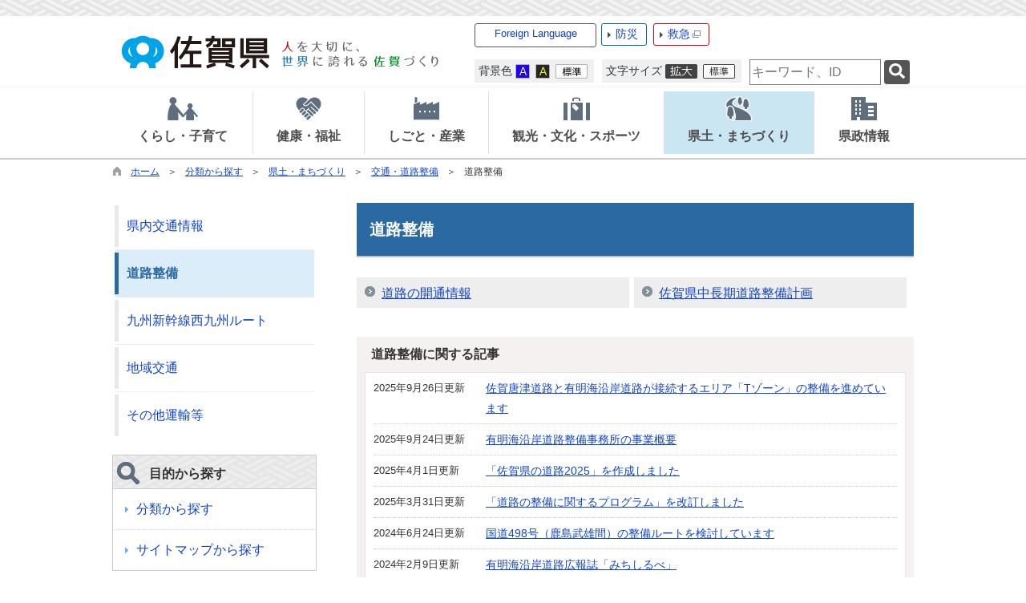

--- FILE ---
content_type: text/css
request_url: https://www.pref.saga.lg.jp/dynamic/common/css/Migration_2.css
body_size: 179519
content:
{
visibility: hidden;
}
/**********************************************/
/*        h1～h6  標準スタイル設定  START     */
/**********************************************/


.migration h1{
	clear: both;
	font-size:1.2em;
	border-left:solid 15px #617FEC;
	border-bottom:solid 1px #617FEC;
	padding-left: 5px;
    margin:1em 0;
}

.migration h2{
	padding:0 0 4px 21px;
	margin-bottom:16px;
	font-size:1.2em;
  font-weight:bold;
  background:url("../images/CssColorType/h2Ttl.gif") no-repeat 7px center;
}

.migration h3{
    background: rgba(0, 0, 0, 0) url("../images/CssColorType/h3Ttl.gif") repeat-x scroll 0 bottom;
    font-size: 1.1em;
    margin-bottom: 16px;
    padding: 0 0 4px 10px;
} 

.migration h4{
	clear: both;
	padding-left: 10px;
	color:#980000 ;
	font-weight: bold;
}

.migration h6{
	font-size:1.1em;
	border:solid 1px #999999; 
	line-height: 1.5em;
	padding: 5px;
}

/******************************************************/
/*  25716   箇条書き番号対応用       START            */
/******************************************************/

.migration-shigoto-_1076-sk-syoukou-_49083 li {
	list-style-type: inherit;
	margin-left: 50px;
	padding-left: 5px;
}




/******************************************************/
/*  25353   箇条書き番号対応用       START            */
/******************************************************/

.sgTableStyleGrn > table > tbody > tr > td{ /*ID:25353 */
    text-align: left !important; 
    vertical-align: middle !important;
    border-collapse: collapse;
    border: 1px #B0DBA6 solid !important;
    padding: 3px !important;
}


/******************************************************/
/*  2440   見出し太字対応用       START              */
/******************************************************/

.sgTableStyleBlu th, 
table th .sgTableStyleBlu 
{
	text-align: center;
	padding: 3px;
	background-color: #E1F8FD;
    font-weight: bold;
}

/******************************************************/
/*  2192   見出し太字対応用       START              */
/******************************************************/

.migration div.style2111 table
{
	border: 1px solid #999999 !important;
	padding: 20px 10px;
}



/******************************************************/
/*  29561   罫線対応用       START                    */
/******************************************************/

.migration table td.forCornerHeader1.pbCalendarDate {
    border: 0px solid;
    font-size: 1.5em;
    font-weight: bold;
}

.migration table td.forCornerHeader1.pbCalendarTitle {
    border: 0px solid;
    font-size: 1.5em;
    font-weight: bold;
}


.migration table .pbCalendarMainText tr,
.migration table .pbCalendarMainText td {
    border: 2px solid #ffffff;
    padding: 3px;
}


/******************************************************/
/*  30481   罫線対応用       START                    */
/******************************************************/

.migration .pub2CalViewNavi {
	text-align: center;
	font-weight: bold;
	font-size: 1.2em;
}
                  
.migration th.pub2CalViewCaption {
	font-size: 1.2em;
	font-weight: bold;
	border: 1px solid #999999;
	background-color: #f4f4f4;
	vertical-align: middle;
	border-collapse: collapse;
	line-height: inherit;
	padding: 3px;
	text-align: center;
}

/******************************************************/
/*  21192   罫線対応用       START                    */
/******************************************************/

.migration-21192 .pbBlock table{
	width:95% !important;
}

.migration-21192 .pbBlock > div > table > tbody > tr > td > table:nth-of-type(1) td,
.migration-21192 .pbBlock > div > table > tbody > tr > td > table:nth-of-type(4) td,
.migration-21192 .pbBlock > div > table > tbody > tr > td > table:nth-of-type(5) td,
.migration-21192 .pbBlock > div > table > tbody > tr > td > table:nth-of-type(6) td
{
	border: 1px solid #999999 !important;
}

/******************************************************/
/*  21213   罫線対応用       START                    */
/******************************************************/

.migration-21213 .pbBlock table{
	width:100% !important;
	text-align: left !important;
}

.migration-21213.migration-shigoto-_1075-_32921-_35883-_35890-_35892 > div > div > table > tbody > tr > td > table:nth-child(2) > tbody > tr > td > table > tbody > tr:nth-child(2) > td:nth-child(1),
.migration-21213.migration-shigoto-_1075-_32921-_35883-_35890-_35892 > div > div > table > tbody > tr > td > table:nth-child(2) > tbody > tr > td > table,
.migration-21213.migration-shigoto-_1075-_32921-_35883-_35890-_35892 > div > div > table > tbody > tr > td > table:nth-child(2) > tbody > tr > td > table > tbody > tr:nth-child(1) > td:nth-child(1),
.migration-21213.migration-shigoto-_1075-_32921-_35883-_35890-_35892 > div > div > table > tbody > tr > td > table:nth-child(2) > tbody > tr > td > table > tbody > tr:nth-child(1) > td:nth-child(2),
.migration-21213.migration-shigoto-_1075-_32921-_35883-_35890-_35892 > div > div > table > tbody > tr > td > table:nth-child(7) > tbody > tr:nth-child(1) > td,
.migration-21213.migration-shigoto-_1075-_32921-_35883-_35890-_35892 > div > div > table > tbody > tr > td > table:nth-child(7) > tbody > tr:nth-child(2) > td:nth-child(1),
.migration-21213.migration-shigoto-_1075-_32921-_35883-_35890-_35892 > div > div > table > tbody > tr > td > table:nth-child(7) > tbody > tr:nth-child(2) > td:nth-child(2),
.migration-21213.migration-shigoto-_1075-_32921-_35883-_35890-_35892 > div > div > table > tbody > tr > td > table:nth-child(7) > tbody > tr:nth-child(2) > td:nth-child(3),
.migration-21213.migration-shigoto-_1075-_32921-_35883-_35890-_35892 > div > div > table > tbody > tr > td > table:nth-child(7) > tbody > tr:nth-child(2) > td:nth-child(4),
.migration-21213.migration-shigoto-_1075-_32921-_35883-_35890-_35892 > div > div > table > tbody > tr > td > table:nth-child(7) > tbody > tr:nth-child(3) > td:nth-child(1),
.migration-21213.migration-shigoto-_1075-_32921-_35883-_35890-_35892 > div > div > table > tbody > tr > td > table:nth-child(7) > tbody > tr:nth-child(3) > td:nth-child(2),
.migration-21213.migration-shigoto-_1075-_32921-_35883-_35890-_35892 > div > div > table > tbody > tr > td > table:nth-child(7) > tbody > tr:nth-child(4) > td:nth-child(1),
.migration-21213.migration-shigoto-_1075-_32921-_35883-_35890-_35892 > div > div > table > tbody > tr > td > table:nth-child(7) > tbody > tr:nth-child(4) > td:nth-child(2),
.migration-21213.migration-shigoto-_1075-_32921-_35883-_35890-_35892 > div > div > table > tbody > tr > td > table:nth-child(8) > tbody > tr > td > table > tbody > tr:nth-child(1) > td,
.migration-21213.migration-shigoto-_1075-_32921-_35883-_35890-_35892 > div > div > table > tbody > tr > td > table:nth-child(8) > tbody > tr > td > table > tbody > tr:nth-child(2) > td,
.migration-21213.migration-shigoto-_1075-_32921-_35883-_35890-_35892 > div > div > table > tbody > tr > td > table:nth-child(8) > tbody > tr > td > table > tbody > tr:nth-child(3) > td:nth-child(1),
.migration-21213.migration-shigoto-_1075-_32921-_35883-_35890-_35892 > div > div > table > tbody > tr > td > table:nth-child(8) > tbody > tr > td > table > tbody > tr:nth-child(3) > td:nth-child(2),
.migration-21213.migration-shigoto-_1075-_32921-_35883-_35890-_35892 > div > div > table > tbody > tr > td > table:nth-child(8) > tbody > tr > td > table > tbody > tr:nth-child(4) > td:nth-child(1),
.migration-21213.migration-shigoto-_1075-_32921-_35883-_35890-_35892 > div > div > table > tbody > tr > td > table:nth-child(8) > tbody > tr > td > table > tbody > tr:nth-child(4) > td:nth-child(2),
.migration-21213.migration-shigoto-_1075-_32921-_35883-_35890-_35892 > div > div > table > tbody > tr > td > table:nth-child(10) > tbody > tr > td > table > tbody > tr:nth-child(1) > td,
.migration-21213.migration-shigoto-_1075-_32921-_35883-_35890-_35892 > div > div > table > tbody > tr > td > table:nth-child(10) > tbody > tr > td > table > tbody > tr:nth-child(2) > td:nth-child(1),
.migration-21213.migration-shigoto-_1075-_32921-_35883-_35890-_35892 > div > div > table > tbody > tr > td > table:nth-child(10) > tbody > tr > td > table > tbody > tr:nth-child(2) > td:nth-child(2),
.migration-21213.migration-shigoto-_1075-_32921-_35883-_35890-_35892 > div > div > table > tbody > tr > td > table:nth-child(10) > tbody > tr > td > table > tbody > tr:nth-child(3) > td:nth-child(1),
.migration-21213.migration-shigoto-_1075-_32921-_35883-_35890-_35892 > div > div > table > tbody > tr > td > table:nth-child(10) > tbody > tr > td > table > tbody > tr:nth-child(3) > td:nth-child(2),
.migration-21213.migration-shigoto-_1075-_32921-_35883-_35890-_35892 > div > div > table > tbody > tr > td > table:nth-child(10) > tbody > tr > td > table > tbody > tr:nth-child(4) > td:nth-child(1),
.migration-21213.migration-shigoto-_1075-_32921-_35883-_35890-_35892 > div > div > table > tbody > tr > td > table:nth-child(10) > tbody > tr > td > table > tbody > tr:nth-child(4) > td:nth-child(2),
.migration-21213.migration-shigoto-_1075-_32921-_35883-_35890-_35892 > div > div > table > tbody > tr > td > table:nth-child(12) > tbody > tr > td > table > tbody > tr:nth-child(1) > td,
.migration-21213.migration-shigoto-_1075-_32921-_35883-_35890-_35892 > div > div > table > tbody > tr > td > table:nth-child(12) > tbody > tr > td > table > tbody > tr:nth-child(2) > td,
.migration-21213.migration-shigoto-_1075-_32921-_35883-_35890-_35892 > div > div > table > tbody > tr > td > table:nth-child(14) > tbody > tr > td > table > tbody > tr:nth-child(1) > td,
.migration-21213.migration-shigoto-_1075-_32921-_35883-_35890-_35892 > div > div > table > tbody > tr > td > table:nth-child(14) > tbody > tr > td > table > tbody > tr:nth-child(2) > td,
.migration-21213.migration-shigoto-_1075-_32921-_35883-_35890-_35892 > div > div > table > tbody > tr > td > table:nth-child(16) > tbody > tr > td > table,
.migration-21213.migration-shigoto-_1075-_32921-_35883-_35890-_35892 > div > div > table > tbody > tr > td > table:nth-child(16) > tbody > tr > td > table > tbody > tr > td:nth-child(1),
.migration-21213.migration-shigoto-_1075-_32921-_35883-_35890-_35892 > div > div > table > tbody > tr > td > table:nth-child(18) > tbody > tr > td > table > tbody > tr:nth-child(1) > td,
.migration-21213.migration-shigoto-_1075-_32921-_35883-_35890-_35892 > div > div > table > tbody > tr > td > table:nth-child(18) > tbody > tr > td > table > tbody > tr:nth-child(2) > td:nth-child(1),
.migration-21213.migration-shigoto-_1075-_32921-_35883-_35890-_35892 > div > div > table > tbody > tr > td > table:nth-child(18) > tbody > tr > td > table > tbody > tr:nth-child(2) > td:nth-child(2),
.migration-21213.migration-shigoto-_1075-_32921-_35883-_35890-_35892 > div > div > table > tbody > tr > td > table:nth-child(18) > tbody > tr > td > table > tbody > tr:nth-child(3) > td:nth-child(1),
.migration-21213.migration-shigoto-_1075-_32921-_35883-_35890-_35892 > div > div > table > tbody > tr > td > table:nth-child(18) > tbody > tr > td > table > tbody > tr:nth-child(3) > td:nth-child(2),
.migration-21213.migration-shigoto-_1075-_32921-_35883-_35890-_35892 > div > div > table > tbody > tr > td > table:nth-child(18) > tbody > tr > td > table > tbody > tr:nth-child(4) > td:nth-child(1),
.migration-21213.migration-shigoto-_1075-_32921-_35883-_35890-_35892 > div > div > table > tbody > tr > td > table:nth-child(18) > tbody > tr > td > table > tbody > tr:nth-child(4) > td:nth-child(2),
.migration-21213.migration-shigoto-_1075-_32921-_35883-_35890-_35892 > div > div > table > tbody > tr > td > table:nth-child(18) > tbody > tr > td > table > tbody > tr:nth-child(5) > td:nth-child(1),
.migration-21213.migration-shigoto-_1075-_32921-_35883-_35890-_35892 > div > div > table > tbody > tr > td > table:nth-child(18) > tbody > tr > td > table > tbody > tr:nth-child(5) > td:nth-child(2),
.migration-21213.migration-shigoto-_1075-_32921-_35883-_35890-_35892 > div > div > table > tbody > tr > td > table:nth-child(18) > tbody > tr > td > table > tbody > tr:nth-child(6) > td:nth-child(1),
.migration-21213.migration-shigoto-_1075-_32921-_35883-_35890-_35892 > div > div > table > tbody > tr > td > table:nth-child(18) > tbody > tr > td > table > tbody > tr:nth-child(6) > td:nth-child(2)
{
	border: 1px solid #000000 !important;
}

/* yamada
.migration .pbBlock > div > table > tbody > tr > td > table:nth-of-type(1) td,
.migration .pbBlock > div > table > tbody > tr > td > table:nth-of-type(4) td,
.migration .pbBlock > div > table > tbody > tr > td > table:nth-of-type(5) td,
.migration .pbBlock > div > table > tbody > tr > td > table:nth-of-type(6) td,
.migration .pbBlock > div > table > tbody > tr > td > table:nth-of-type(7) td,
.migration .pbBlock > div > table > tbody > tr > td > table:nth-of-type(8) td,
.migration .pbBlock > div > table > tbody > tr > td > table:nth-of-type(9) td,
.migration .pbBlock > div > table > tbody > tr > td > table:nth-of-type(10) td 
{
	border: 1px solid #999999 !important;
}
*/




/******************************************************/
/*  9693   金融教育対応用       START                 */
/******************************************************/

.migration .pbCorner table
{
	background-repeat: repeat;
}

.migration > table:first-child th 				/*	見出し */
{
	border: 1px solid #cccccc !important;
	background-color: #f4f4f4;
	border-collapse: collapse;
	line-height: inherit;
	font-weight: bold;
	padding: 3px 7px;
}

.migration > table:nth-of-type(1) td,			/*	日にち */
.migration > table:nth-of-type(2) td

/*.migration.migration-9693.migration-kurashi-_1257-kf-syoufuku-_86537 > table > tbody > tr:nth-child(2) > td:nth-child(1),
.migration.migration-9693.migration-kurashi-_1257-kf-syoufuku-_86537 > table > tbody > tr:nth-child(2) > td:nth-child(2)*/
{
	border: 1px solid #cccccc !important;
	border-collapse: collapse;
	line-height: inherit;
	padding: 3px 7px;
	text-align: left;
	vertical-align: top;
	background-repeat: repeat;
}

/******************************************************/
/*  3210 障害福祉サービス・障害児施設等の業務管理体制整備にかかる届出  START                 */
/******************************************************/


.migration-3210 .pbBlock div
{
	border-collapse: collapse;
	border:  0px solid #B0DBA6 !important;
}


/******************************************************/
/*  3302   介護・福祉>障害者h3の改行を削除   START    */
/******************************************************/

.migration-3302 h3 br
{
	display: none;
}



/******************************************************/
/*  3115   "単位"右寄せ                      START    */
/******************************************************/

.migration-3115 div p span			  	  /*  単位前の連続半角空白の無視  */
{
	white-space: nowrap !important;
	padding-left: 575px;		     		  			 /*  単位右寄せ  */
	text-align: right;
}


/******************************************************/
/*  3414   h3削除                            START    */
/******************************************************/

div.migration.migration-3414.migration-kurashi-_1257-kf-syoufuku-_27627 > div:nth-child(1) > div > h3:nth-child(17),
div.migration.migration-3414.migration-kurashi-_1257-kf-syoufuku-_27627 > div:nth-child(1) > div > h3:nth-child(43),
div.migration.migration-3414.migration-kurashi-_1257-kf-syoufuku-_27627 > div:nth-child(1) > div > h3:nth-child(44)
{
	display: none;
}


/******************************************************/
/*  3362   セル幅調整                         START    */
/******************************************************/

div.migration.migration-3362.migration-kurashi-_1257-kf-syoufuku-_27626-syougaisyahukusi > div:nth-child(2) > div > table
{
	width: 750px !important;
}
div.migration.migration-3362.migration-kurashi-_1257-kf-syoufuku-_27626-syougaisyahukusi > div:nth-child(2) > div > table > colgroup > col:nth-child(1)
{
	width: 30px !important;
}
div.migration.migration-3362.migration-kurashi-_1257-kf-syoufuku-_27626-syougaisyahukusi > div:nth-child(2) > div > table > colgroup > col:nth-child(2)
{
	width: 350px !important;

}
div.migration.migration-3362.migration-kurashi-_1257-kf-syoufuku-_27626-syougaisyahukusi > div:nth-child(2) > div > table > colgroup > col:nth-child(3)
{
	width: 270px !important;

}



/******************************************************/
/*  2548   h3削除                            START    */
/******************************************************/

div.migration.migration-2548.migration-kurashi-_1257-kf-syoufuku-_27625 > div:nth-child(2) > div > h3:nth-child(27)
{
	display: none;
}



/******************************************************/
/*  2701   h3削除                            START    */
/******************************************************/

div.migration.migration-2701.migration-kurashi-_1257-kf-syoufuku-_27625-hattastu > div:nth-child(1) > div > h3:nth-child(4)
{
	display: none;
}

/******************************************************/
/*  20098   レイアウト整列                   START    */
/******************************************************/

div.migration.migration-20098.migration-shigoto-_1075-ns-suisan-koushusho > div:nth-child(2) > div > table
{
	margin: auto;
	width: 760px !important;
}
div.migration.migration-20098.migration-shigoto-_1075-ns-suisan-koushusho > div:nth-child(2) > div > table > tbody > tr:nth-child(1),
div.migration.migration-20098.migration-shigoto-_1075-ns-suisan-koushusho > div:nth-child(2) > div > table > tbody > tr:nth-child(2),
div.migration.migration-20098.migration-shigoto-_1075-ns-suisan-koushusho > div:nth-child(2) > div > table > tbody > tr:nth-child(3),
div.migration.migration-20098.migration-shigoto-_1075-ns-suisan-koushusho > div:nth-child(2) > div > table > tbody > tr:nth-child(4),
div.migration.migration-20098.migration-shigoto-_1075-ns-suisan-koushusho > div:nth-child(2) > div > table > tbody > tr:nth-child(5)
{
	text-align: center;
	vertical-align: top;
	
}


/****************************************************************************/
/*   21724   金融教育公開     --記者発表担当課右寄せ　元--         START    */
/*   31456   平成27年度　公共工事の…										*/
/*   31088   平成27年度学校基本調査速報… 									*/
/****************************************************************************/

[class *=" migration-kisha-"] div:nth-child(2) > div > blockquote > table
{
	margin-right: 0px;
	padding-right: 5px;
	width: 350px !important;
}

[class *=" migration-kisha-"] div:nth-child(1) > div > blockquote > table
{
	margin-right: 0px;
	padding-right: 5px;
	width: 350px !important;
}

[class *=" migration-kisha-"] div:nth-child(1) > div > table
{
	margin-right: 0px;
	padding-right: 5px;
	width: 350px !important;
}

[class *=" migration-kisha-"] div:nth-child(2) > div > blockquote > table > tbody > tr > td > table
{
	border: 0px solid #999999 !important;
}


/****************************************************************************/
/*   31384   佐賀県イキメン…			--記者発表担当課 個別対応	START	 /
/****************************************************************************/

.migration-31384.migration-kisha-_92102 > div:nth-child(2) > div > blockquote > table > tbody > tr > td > div > table
{
	margin: 0px;
	padding: 0px;
	border: 0px solid #999999 !important;
}




/******************************************************/
/*  31320   有田焼創業400年事業『メゾン…    START    */
/******************************************************/
.migration-31320.migration-kisha-_92102 > div:nth-child(4) > div > table:nth-child(57) > tbody > tr:nth-child(1) > td:nth-child(1) > p
{
	text-align: left !important;
}

.migration-31320.migration-kisha-_92102 > div:nth-child(4) > div > table:nth-child(57) > tbody > tr:nth-child(1) > td:nth-child(2) > p
{
	text-align: left !important;
}

/******************************************************/
/*  30851   「SAGA Super Games 2015…       START     */
/******************************************************/


.migration-30851.migration-kisha-_89804 > div:nth-child(4) > div > table:nth-child(20) > tbody > tr > td:nth-child(1),
.migration-30851.migration-kisha-_89804 > div:nth-child(4) > div > table:nth-child(23) > tbody > tr > td:nth-child(1),
.migration-30851.migration-kisha-_89804 > div:nth-child(4) > div > table:nth-child(25) > tbody > tr > td:nth-child(1),
.migration-30851.migration-kisha-_89804 > div:nth-child(4) > div > table:nth-child(27) > tbody > tr > td:nth-child(1),
.migration-30851.migration-kisha-_89804 > div:nth-child(4) > div > table:nth-child(29) > tbody > tr > td:nth-child(1),
.migration-30851.migration-kisha-_89804 > div:nth-child(4) > div > table:nth-child(31) > tbody > tr > td:nth-child(1)
{
	width: 280px;
}
.migration-31563.migration-kisha-_92102 > div:nth-child(4) > div > p:nth-child(7),
.migration-31563.migration-kisha-_92102 > div:nth-child(4) > div > p:nth-child(8),
.migration-31563.migration-kisha-_92102 > div:nth-child(4) > div > p:nth-child(9),
.migration-31563.migration-kisha-_92102 > div:nth-child(4) > div > p:nth-child(10),
.migration-31563.migration-kisha-_92102 > div:nth-child(4) > div > p:nth-child(11),
.migration-31563.migration-kisha-_92102 > div:nth-child(4) > div > p:nth-child(12)
{
	display: none;
}


/******************************************************/
/*  31563   産業技術学院の学院生が…        START     */
/******************************************************/
.migration-31563.migration-kisha-_92102 > div:nth-child(4) > div > div > div > table > tbody > tr >td
{
	border-collapse: collapse;
	border: 1px solid #a98074;
	background-repeat: repeat;
	padding: 5px;
	
}


/******************************************************/
/*  31337   第24回日韓海峡沿岸県…          START     */
/******************************************************/
.migration-31337.migration-kisha-_92102 > div:nth-child(4) > div > blockquote > table > tbody > tbody > tr > td
{
	border: 1px solid #000000 !important;
}

/******************************************************/
/*  31245   首都圏と佐賀を結ぶ…            START     */
/******************************************************/
.migration-31245.migration-kisha-_91156 > div:nth-child(4) > div > h3:nth-child(3)
{
	visibility: hidden;
}










/**********************************************************************************/
/*  21260   記者発表資料 平成27年11月 一覧画面    START    本文先頭行枠の右寄せ   */
/**********************************************************************************/

[class *=" migration-kisha-"] div:nth-child(3) > div > blockquote > table
{
	float: right;
}

#pbNestDiv3932412 > div > div > table
{
	border: 1px solid #006600;
	padding: 4px;
	text-align: left;
	width: 600px;
}

#pbBlock3932412
{
	width: 600px;
	float: left;
}

#pbNestDiv3932412 > div > div > table		/*   メッセージ   */
{
	border: 1px solid #006600;
	padding: 4px;
	float: left;
	width: 600px !important;
}

#pbNestDiv3932412 > div > div > table > tbody > tr > td
{
	font-size: 0.9em;
}

[class *=" migration-kisha"] .pbBlock table

{
	text-align: left;
	width: 350px ;
}

#pbBlock3932413							/*     検索窓    */
{
	overflow: hidden;
	clear: right;
	width: 335px;
	margin-top: 0px;
	margin-left: 10px;
	padding-top: 0px;
	padding-left: 30px;
	line-height: 1.2em;
}

input, textarea, select
{
	padding: 1px 2px;
	margin: 0px 2px;
	font-size: 1.1em;
}

.migration-21260.migration-kisha > div:nth-child(6)
{
	line-height: 1.3em;
}

.migration-21260.migration-kisha > div:nth-child(6) > div > table
{
	width: 96% !important;
}

.migration-21260.migration-kisha > div.sgPageListBoxA > table > tbody > tr
{
	line-height: 2em;
}

.migration-21260.migration-kisha > div:nth-child(6) > div > table > tbody > tr
{
	line-height: 2.1em;
}

/**********************************************************************************/
/*  21111   記者発表資料 平成27年7月 一覧画面    START     本文先頭行枠の右寄せ   */
/**********************************************************************************/

#pbBlock3817452								/*   メッセージbox   */
{
	width: 600px;
	float: left;
}

#pbNestDiv3817452 > div > div > table		/*   メッセージbox内   */
{
	border: 1px solid #006600;
	padding: 4px;
	float: left;
	width: 600px !important;
}

#pbNestDiv3817452 > div > div > table > tbody > tr > td
{
	font-size: 0.9em;
}

#pbBlock3817453							/*     検索窓    */
{
	overflow: hidden;
	clear: right;
	width: 335px;
	margin-top: 0px;
	margin-left: 10px;
	padding-top: 0px;
	padding-left: 30px;
	line-height: 1.2em;
}

input, textarea, select
{
	padding: 1px 2px;
	margin: 0px 2px;
	font-size: 1.1em;
}


.migration-21111.migration-kisha > div:nth-child(6)
{
	line-height: 1.3em;
}

.migration-21111.migration-kisha > div:nth-child(6) > div > table
{
	width: 96% !important;
}

.migration-21111.migration-kisha > div.sgPageListBoxA > table > tbody > tr
{
	line-height: 2em;
}

.migration-21111.migration-kisha > div:nth-child(6) > div > table > tbody > tr
{
	line-height: 2.1em;
}


/**********************************************************************************/
/*  21183   記者発表資料 平成27年9月 一覧画面    START     本文先頭行枠の右寄せ   */
/**********************************************************************************/

#pbBlock3876242								/*   メッセージbox   */
{
	width: 600px;
	float: left;
}

#pbNestDiv3876242 > div > div > table		/*   メッセージbox内   */
{
	border: 1px solid #006600;
	padding: 4px;
	float: left;
	width: 600px !important;
}

#pbNestDiv3876242 > div > div > table > tbody > tr > td
{
	font-size: 0.9em;
}

#pbBlock3876243							/*     検索窓    */
{
	overflow: hidden;
	clear: right;
	width: 335px;
	margin-top: 0px;
	margin-left: 10px;
	padding-top: 0px;
	padding-left: 30px;
	line-height: 1.2em;
}

input, textarea, select
{
	padding: 1px 2px;
	margin: 0px 2px;
	font-size: 1.1em;
}


.migration-21183.migration-kisha > div:nth-child(6)
{
	line-height: 1.3em;
}

.migration-21183.migration-kisha > div:nth-child(6) > div > table
{
	width: 96% !important;
}

.migration-21183.migration-kisha > div.sgPageListBoxA > table > tbody > tr
{
	line-height: 2em;
}

.migration-21183.migration-kisha > div:nth-child(6) > div > table > tbody > tr
{
	line-height: 2.1em;
}


/**********************************************************************************/
/*  21231   記者発表資料 平成27年10月 一覧画面    START     本文先頭行枠の右寄せ   */
/**********************************************************************************/

#pbBlock3924748								/*   メッセージbox   */
{
	width: 600px;
	float: left;
}

#pbNestDiv3924748 > div > div > table		/*   メッセージbox内   */
{
	border: 1px solid #006600;
	padding: 4px;
	float: left;
	width: 600px !important;
}

#pbNestDiv3924748 > div > div > table > tbody > tr > td
{
	font-size: 0.9em;
}

#pbBlock3924749							/*     検索窓    */
{
	overflow: hidden;
	clear: right;
	width: 335px;
	margin-top: 0px;
	margin-left: 10px;
	padding-top: 0px;
	padding-left: 30px;
	line-height: 1.2em;
}

input, textarea, select
{
	padding: 1px 2px;
	margin: 0px 2px;
	font-size: 1.1em;
}


.migration-21231.migration-kisha > div:nth-child(6)
{
	line-height: 1.3em;
}

.migration-21231.migration-kisha > div:nth-child(6) > div > table
{
	width: 96% !important;
}

.migration-21231.migration-kisha > div.sgPageListBoxA > table > tbody > tr
{
	line-height: 2em;
}

.migration-21231.migration-kisha > div:nth-child(6) > div > table > tbody > tr
{
	line-height: 2.1em;
}



/******************************************************/
/*  32385   試験情報>高校卒業程度 試験詳細  START     */
/******************************************************/
.migration-32385.migration-shigoto-_63887-_34031-jinji-_35329 > div:nth-child(2) > div > div > h1
{
	visibility: hidden;
}





/******************************************************/
/*  32235   合格発表                        START     */
/******************************************************/

.migration-32235 .pbNested div > div > div > table > tbody > tr > th
{
	width: 350px;
}



/******************************************************/
/*  32526   よくある質問                    START     */
/******************************************************/

.migration-32526.migration-shigoto-_63887-_34031-jinji-_35440-_36038 > div:nth-child(4) > div > h6,
.migration-32526.migration-shigoto-_63887-_34031-jinji-_35440-_36038 > div:nth-child(5) > div > h6,
.migration-32526.migration-shigoto-_63887-_34031-jinji-_35440-_36038 > div:nth-child(6) > div > h6,
.migration-32526.migration-shigoto-_63887-_34031-jinji-_35440-_36038 > div:nth-child(7) > div > h6
{
	border: 0px solid #999999;
}

/******************************************************/
/*  32449   過ぎさりし日々                  START     */
/******************************************************/

.migration-32449 > div:nth-child(3) > table > tbody > tr > td.jinjicate,
.migration-32449 > div:nth-child(3) > table > tbody > tr > td.jinji03
{
	border: 0px solid #999999
	;
}
.migration-32449 > div:nth-child(3) > table > tbody > tr > td.jinji03
{
	margin-left: 10px;
	padding-left: 10px;
}




/******************************************************/
/*  21041   平成25年度佐賀県立高等学校入学者…START   */
/*  21063   平成25年度佐賀県立高等学校…              */
/*  21083   平成25年度佐賀県立高等学校…              */
/*  21102   平成25年度佐賀県立高等学校…              */
/******************************************************/

.migration-21041.migration-kisha-_69158 > div > div > div > table,
.migration-21063.migration-kisha-_69158 > div > div > div > table
{
	width: 693px !important;
}

.migration-21083.migration-kisha-_69158 > div > div > div > table
{
	width: 732px !important;
}

.migration-21102.migration-kisha-_69158 > div > div > div > table
{
	width: 657px !important;
}


/******************************************************/
/*  21123 県立高校生の就職の…                START   */
/*  21177 県立高校生の就職の…                        */
/*  21267 平成25年度全国学力…                        */
/*  21276 みやき町の天吹酒造…                        */
/*  21371 第95回全国高等学校野球…                    */
/*  21476 平成25年度「教育ボランティア…              */
/******************************************************/

[class *=" migration-kisha-"] div:nth-child(3) > div > div:nth-child(3) > table,
[class *=" migration-kisha-"] div:nth-child(3) > div > div:nth-child(5) > table,
[class *=" migration-kisha-"] div:nth-child(3) > div > div:nth-child(7) > table,
[class *=" migration-kisha-"] div:nth-child(3) > div > div:nth-child(8) > table > tbody > tr > td,
[class *=" migration-kisha-"] div:nth-child(3) > div > div:nth-child(11) > table,
[class *=" migration-kisha-"] div:nth-child(3) > div > div:nth-child(13) > table,
[class *=" migration-kisha-"] div:nth-child(3) > div > div:nth-child(14) > table,
[class *=" migration-kisha-"] div:nth-child(3) > div > div:nth-child(15) > div > div > table,
[class *=" migration-kisha-"] div:nth-child(3) > div > div > table
{
	width: 95% !important;
}

.migration-21371 > div:nth-child(3) > div > div > table > tbody > tr > td
{
	width: 95% !important;
	border: 1px solid #a98074;			/*   ID 21371   */
}

.migration-21455.migration-kisha-_73239 > div:nth-child(3) > div > div:nth-child(28) > div > table > tbody > tr:nth-child(2) > td:nth-child(3) > div
{
	visibility: hidden;					/*   ID 21455  空四角枠の削除   */
}

.migration-21476.migration-kisha-_73239 > div:nth-child(3) > div > div > table > tbody > tr > td
{
	border: 1px solid #999999;			/*   ID 21476    */
}







/******************************************************/
/*  22101   平成26年度佐賀県立中学校入学者…  START   */
/******************************************************/
[class *=" migration-kisha-"] div:nth-child(4) > div > div > div:nth-child(4) > div > div > table,
[class *=" migration-kisha-"] div:nth-child(4) > div > div > div:nth-child(4) > div > div > table > tbody > tr > td
{
	width: 95% !important;
	border: 1px solid #999999 !important;
}


/******************************************************/
/*  22124   東京・有楽町に「佐賀県 美人の湯…  START  */
/******************************************************/
.migration-22124.migration-kisha-_76876 > div:nth-child(3) > div > table:nth-child(28)
{
	width: 380px !important;
	height: 298px !important;
}

.migration-22124.migration-kisha-_76876 > div:nth-child(3) > div > table:nth-child(28) > tbody > tr > td:nth-child(3) > p > img
{
	text-align: center;
}
.migration-22124.migration-kisha-_76876 > div:nth-child(3) > div > table:nth-child(28) > tbody > tr > td:nth-child(3) > p:nth-child(2)
{
	padding-left: 5px;
	text-align: center !important;
}
.migration-22124.migration-kisha-_76876 > div:nth-child(3) > div > table:nth-child(28) > tbody > tr > td:nth-child(3) > p:nth-child(3)
{
	text-align: center !important;
	vertical-align: baseline;
	padding-left: 5px;
}





/******************************************************/
/*  31538「佐賀ん酒応援シンガー」どぶろっく…  START  */
/******************************************************/


.migration-31538.migration-kisha-_92102 > div:nth-child(4) > div > table:nth-child(7) > tbody > tr:nth-child(2) > td:nth-child(2) > p
{
	text-align: left !important;
	padding-left: 20px;
}
.migration-31538.migration-kisha-_92102 > div:nth-child(4) > div > table:nth-child(13) > tbody > tr > td > p
{
	text-align: left !important;
	padding-left: 80px;
}


/******************************************************/
/*  31415  平成26年度「児童生徒の問題行動等…START    */
/*  31402  平成28年度佐賀県立高等学校…      START    */
/*  31140 「日本近代洋画の巨匠・岡田三郎助… START    */
/*  31166  平成27年度佐賀県優秀…            START    */
/*  31183  平成27年度全国学力…              START    */
/******************************************************/
.migration-31415.migration-kisha-_92102 > div:nth-child(4) > div > div > table,
.migration-31402.migration-kisha-_92102 > div:nth-child(5) > div > div:nth-child(12) > table,
.migration-31402.migration-kisha-_92102 > div:nth-child(7) > div > div:nth-child(5) > table,
.migration-31402.migration-kisha-_92102 > div:nth-child(7) > div > div:nth-child(7) > table,
.migration-31402.migration-kisha-_92102 > div:nth-child(8) > div > div:nth-child(3) > table,
.migration-31402.migration-kisha-_92102 > div:nth-child(8) > div > div:nth-child(7) > table,
.migration-31402.migration-kisha-_92102 > div:nth-child(8) > div > div:nth-child(9) > table,
.migration-31140.migration-kisha-_91156 > div:nth-child(4) > div > div > table,
.migration-31166.migration-kisha-_91156 > div:nth-child(4) > div > div:nth-child(13) > table,
.migration-31166.migration-kisha-_91156 > div:nth-child(4) > div > div:nth-child(15) > table,
.migration-31166.migration-kisha-_91156 > div:nth-child(4) > div > div:nth-child(17) > table,
.migration-31183.migration-kisha-_91156 > div:nth-child(4) > div > div.sgTableStyleGry > table
{
	width: 95% !important;
}


/******************************************************/
/*  31214   平成27年度　統計グラフ佐賀県…     START  */
/******************************************************/
.migration-31214.migration-kisha-_91156 > div:nth-child(4) > div > div > div > table > tbody > tr > td,
.migration-31214.migration-kisha-_91156 > div:nth-child(4) > div > div > table > tbody > tr > td
{
	border: 1px solid #000000;
	width: 95% !important;
	vertical-align: middle;
}
.migration-31214.migration-kisha-_91156 > div:nth-child(4) > div > div > div > table > tbody > tr > td > p,
.migration-31214.migration-kisha-_91156 > div:nth-child(4) > div > div > table > tbody > tr > td > p
{
	padding: 3px;
}


/******************************************************/
/*  31271   有田焼創業400年事業…              START  */
/******************************************************/
.migration-31271.migration-kisha-_91156 > div:nth-child(4) > div > blockquote:nth-child(21) > table > tbody > tr > td > blockquote > p > img
{
	border: none;
}
.migration-31271.migration-kisha-_91156 > div:nth-child(4) > div > blockquote:nth-child(21),
.migration-31271.migration-kisha-_91156 > div:nth-child(4) > div > blockquote:nth-child(21) > table,
.migration-31271.migration-kisha-_91156 > div:nth-child(4) > div > blockquote:nth-child(21) > table > tbody > tr > td,
.migration-31271.migration-kisha-_91156 > div:nth-child(4) > div > blockquote:nth-child(21) > table > tbody > tr > td > blockquote
{
	margin-right: 0px;
	margin-left: 0px;
}
.migration-31271.migration-kisha-_91156 > div:nth-child(4) > div > blockquote:nth-child(21) > table > tbody > tr,
.migration-31271.migration-kisha-_91156 > div:nth-child(4) > div > blockquote:nth-child(21) > table > tbody > tr > td
{
	text-align: center;
	vertical-align: middle;
}


/******************************************************/
/*  31335   平成28年度佐賀県公立学校教員採用… START  */
/******************************************************/
.migration-31335.migration-kisha-_91156 > div:nth-child(4) > div > div:nth-child(6) > table,
.migration-31335.migration-kisha-_91156 > div:nth-child(4) > div > div:nth-child(10) > table,
.migration-31335.migration-kisha-_91156 > div:nth-child(4) > div > div:nth-child(13) > table,
.migration-31335.migration-kisha-_91156 > div:nth-child(4) > div > div:nth-child(21) > table,
.migration-31335.migration-kisha-_91156 > div:nth-child(4) > div > div:nth-child(26) > table,
.migration-31335.migration-kisha-_91156 > div:nth-child(4) > div > div:nth-child(32) > table
{
	width: 95% !important;
}
.migration-31335.migration-kisha-_91156 > div:nth-child(4) > div > div:nth-child(14) > table
{
	margin-top: 10px;
	width: 18% !important;
}

/******************************************************/
/*  31566   平成27年度「佐賀県愛鳥週間…   START      */
/******************************************************/
.migration-31566.migration-kisha-_91156 > div:nth-child(4) > div > div > table
{
	float: left;
}
.migration-31566.migration-kisha-_91156 > div:nth-child(4) > div > p:nth-child(9)
{
	clear: both;
}

/******************************************************/
/*  31143   平成28年度佐賀県教育委員会…   START      */
/******************************************************/
.migration-31143.migration-kisha-_91156 > div:nth-child(4) > div > table:nth-child(6)
{
	border-top: hidden !important;
	border-bottom: hidden !important;
	border-left: hidden !important;
	border-right: hidden !important;
}
.migration-31143.migration-kisha-_91156 > div:nth-child(4) > div > table:nth-child(6) > tbody > tr > td
{
	border: 0px solid #999999;
}

/******************************************************/
/*  31331   『従業員の方、雇用主の方、…   START      */
/******************************************************/
.migration-31331.migration-kisha-_91156 > div:nth-child(4) > div > h3:nth-child(10)
{
	visibility: hidden;
}
/******************************************************/
/*  31568   平成26年度「児童生徒の、…     START      */
/******************************************************/
.migration-31568.migration-kisha-_91156 > div:nth-child(4),
.migration-31568.migration-kisha-_91156 > div:nth-child(4) > div > div:nth-child(5) > table
{
	width: 95% !important;
}

.migration-31568.migration-kisha-_91156 > div:nth-child(4) > div > p:nth-child(4)
{
	width: 95% !important;
}
.migration-31568.migration-kisha-_91156 > div:nth-child(4) > div > div:nth-child(5) > table > tbody > tr:nth-child(1) > td:nth-child(1) > p
{
	white-space: nowrap;
	width: 200px;
}

/******************************************************/
/*  31411   平成26年度決算に基づく健全…     START    */
/******************************************************/
.migration-31411.migration-kisha-_91156 > div:nth-child(4) > div > div:nth-child(7) > table,
.migration-31411.migration-kisha-_91156 > div:nth-child(4) > div > div:nth-child(19) > table
{
	width: 96% !important;
}
.migration-31411.migration-kisha-_91156 > div:nth-child(4) > div > p:nth-child(14),
.migration-31411.migration-kisha-_91156 > div:nth-child(4) > div > p:nth-child(25)
{
	clear: both;
}
.migration-31411.migration-kisha-_91156 > div:nth-child(4) > div > p:nth-child(6),
.migration-31411.migration-kisha-_91156 > div:nth-child(4) > div > p:nth-child(18)
{
	text-align: right;									/*  単位の右寄せ  */
	margin-right: 20px;
	padding-left: 10px;
}

/******************************************************/
/*  31378   第10回若年者ものづくり競技…     START    */
/******************************************************/
.migration-31378.migration-kisha-_91156 > div:nth-child(4) > div > p:nth-child(13),
.migration-31378.migration-kisha-_91156 > div:nth-child(4) > div > div
{
	clear: both;
}
.migration-31378.migration-kisha-_91156 > div:nth-child(4) > div > div > table
{
	margin-left: 40px;
	padding-left: 10px;
	text-align: left;
	width: 96% !important;
}

/******************************************************/
/*  31235   平成26年度決算に基づく…         START    */
/******************************************************/
.migration-31235.migration-kisha-_91156 > div:nth-child(4) > div > p:nth-child(7)
{
	clear: both;
}
.migration-31235.migration-kisha-_91156 > div:nth-child(4) > div > div:nth-child(8) > table,
.migration-31235.migration-kisha-_91156 > div:nth-child(4) > div > div:nth-child(15) > table
{
	width: 96% !important;
}

/******************************************************/
/*  31097   平成28年度佐賀県立中学校入学者… START    */
/******************************************************/
.migration-31097.migration-kisha-_89944 > div:nth-child(7) > div > div > table
{
	width: 96% !important;
}

/******************************************************/
/*  31126   海水浴シーズン中の…             START    */
/******************************************************/
.migration-31126.migration-kisha-_89944 > div:nth-child(4) > div > table:nth-child(25) > tbody > tr > td
{
	border: 1px solid #000000 !important;
}


/******************************************************/
/*  31281    平成27年度全国学力…            START    */
/******************************************************/
.migration-31281.migration-kisha-_89944 > div:nth-child(4) > div > div > table
{
	border: 2px solid #FFCC00 !important;
	width: 96% !important;
}
.migration-31281.migration-kisha-_89944 > div:nth-child(4) > div > table:nth-child(27)
{
	width: 96% !important;
}

/******************************************************/
/*  31386   トライアル発注製品として…       START    */
/******************************************************/
.migration-31386.migration-kisha-_89944 > div:nth-child(3) > div > div > div > table
{
	width: 96% !important;
}

.migration-31386.migration-kisha-_89944 > div:nth-child(3) > div > div > div > table > thead > tr > td
{
	text-align: center !important;
}
.migration-31386.migration-kisha-_89944 > div:nth-child(3) > div > div > div > table > tbody > tr:nth-child(1) > td:nth-child(2) > blockquote
{
	margin-right: 120px !important;
}
.migration-31386.migration-kisha-_89944 > div:nth-child(3) > div > div > div > table > tbody > tr:nth-child(2) > td:nth-child(1) > p:nth-child(5)
{
	text-align: right !important;
}

.migration-31386.migration-kisha-_89944 > div:nth-child(3) > div > div > div > table > tbody > tr:nth-child(1) > td:nth-child(2)
{
	padding-bottom: 10px;
}

/******************************************************/
/*  30963   文化財保護法に基づく…           START    */
/******************************************************/


.migration-30963.migration-kisha-_89944 > div:nth-child(4) > div > div:nth-child(14) > table,
.migration-30963.migration-kisha-_89944 > div:nth-child(4) > div > div:nth-child(18) > table
{
	width: 96% !important;
}

/******************************************************/
/*  31107   熱中症に注意してください…       START    */
/******************************************************/
.migration-31107.migration-kisha-_89804 > div:nth-child(4) > div > div:nth-child(7) > table,
.migration-31107.migration-kisha-_89804 > div:nth-child(4) > div > div:nth-child(22) > table,
.migration-31107.migration-kisha-_89804 > div:nth-child(4) > div > div:nth-child(27) > table
{
	width: 96% !important;
}
/******************************************************/
/*  31198   佐賀県津波浸水想定…             START    */
/******************************************************/
.migration-31198.migration-kisha-_89804 > div:nth-child(4) > div > div:nth-child(10) > div > table
{
	margin-bottom: 15px;
}

/******************************************************/
/*  30967  熱中症に注意しましょう…          START    */
/******************************************************/
.migration-30967.migration-kisha-_89804 > div:nth-child(4) > div > div > table
{
	width: 96% !important;
}

/******************************************************/
/*  30899  >佐賀県が新たな情報発信…          START   */
/******************************************************/
.migration-30899.migration-kisha-_89804 > div:nth-child(3) > div > table:nth-child(10) > tbody > tr:nth-child(1) > td:nth-child(1)
{
	width: 160px;
	text-align: left;
	padding-left: 20px;
	padding-right: 10;
	
}
.migration-30899.migration-kisha-_89804 > div:nth-child(3) > div > table:nth-child(10) > tbody > tr:nth-child(1) > td:nth-child(2)
{
	padding-left: 40px;
	
}

/******************************************************/
/*  22260  平成26年度佐賀県立特別支援学校…  START    */
/******************************************************/
.migration-22260.migration-kisha-_76264 > div:nth-child(2) > div > div > table
{
	width: 96% !important;
}

/******************************************************/
/*  22241  佐賀－上海線」就航2周年…         START    */
/******************************************************/
.migration-22241.migration-kisha-_76876 > div:nth-child(2) > div > blockquote > table > tbody > tr > td > div > table,
.migration-22241.migration-kisha-_76876 > div:nth-child(2) > div > blockquote > table > tbody > tr > td > div
{
	border: 0px solid #999999;
}

/******************************************************/
/*  22302  ロコモ予防カード10月号…           START    */
/******************************************************/
.migration-22302.migration-kisha-_76876 > div:nth-child(4) > div > div > table
{
	width: 96% !important;
}

/******************************************************/
/*  23939  平成26年度全国学力・学習…        START    */
/******************************************************/
.migration-23939.migration-kisha-_79373 > div:nth-child(3) > div > div > div.sgTableStyleGry > table
{
	width: 96% !important;
}

/******************************************************/
/*  24044  平成27年度の県立高校の…          START    */
/******************************************************/
.migration-24044.migration-kisha-_79373 > div:nth-child(4) > div > h3:nth-child(15) > br
{
	display: none;
}

/******************************************************/
/*  24206  第18回佐賀県さわやかスポーツ…  START      */
/******************************************************/
.migration-24206.migration-kisha-_80114 > div:nth-child(3) > div > div > div > blockquote > table
{
	width: 96% !important;
	line-height: inherit;
}

/******************************************************/
/*  24323  有田焼創業400年事業…             START    */
/******************************************************/
.migration-24323.migration-kisha-_80114 > div:nth-child(2) > div > blockquote > table:nth-child(26),
.migration-24323.migration-kisha-_80114 > div:nth-child(2) > div > blockquote > table:nth-child(30),
.migration-24323.migration-kisha-_80114 > div:nth-child(2) > div > blockquote > table:nth-child(50)
{
	width: 96% !important;
}

/******************************************************/
/*  xxxxx  △…          START    */
/******************************************************/
.migration-24602.migration-kisha-_80728 > div:nth-child(4) > div > div > table > tbody > tr > td
{
	border: 0px solid #999999 !important;
}

/******************************************************/
/*  24620  佐賀県で初めて全国知事…          START    */
/******************************************************/
.migration-24620.migration-kisha-_80114 > div:nth-child(3) > div > div > table > tbody > tr:nth-child(6) > td:nth-child(1) > div
{
	border: 0px solid #999999 !important;
}

/******************************************************/
/*  24093  障害者支援施設でサポウイルス…    START    */
/******************************************************/
.migration-24093.migration-kisha-_79373
{
	width: 940px !important;
}
.migration-24093.migration-kisha-_79373 > div:nth-child(3) > div > p:nth-child(20)
{
	display: none;
}

/******************************************************/
/*  24689  桂宮宜仁親王殿下の御薨去に…      START    */
/******************************************************/
.migration-24689.migration-kisha-_80728
{
	width: 940px !important;
}
.migration-24689.migration-kisha-_80728 > div:nth-child(3) > div > blockquote > blockquote > blockquote > blockquote > blockquote > blockquote > blockquote > blockquote > blockquote > blockquote > blockquote > blockquote > blockquote > blockquote > blockquote > blockquote > blockquote > blockquote > p
{
	white-space: nowrap;
}
.migration-24689.migration-kisha-_80728 > div:nth-child(3) > div > blockquote > blockquote > blockquote > blockquote > blockquote > blockquote > blockquote > blockquote > blockquote > blockquote > blockquote > blockquote > blockquote > blockquote > blockquote > blockquote > blockquote > blockquote
{
	margin-right: 20px;
	padding-right: 10px;
}

/******************************************************/
/*  24878  「ローソン鳥栖GLP店」完成…       START    */
/******************************************************/
.migration-24878.migration-kisha-_80728 > div:nth-child(3) > div > table > tbody > tr:nth-child(1) > th > blockquote > p,
.migration-24878.migration-kisha-_80728 > div:nth-child(3) > div > table > tbody > tr:nth-child(2) > th > blockquote > p,
.migration-24878.migration-kisha-_80728 > div:nth-child(3) > div > table > tbody > tr:nth-child(3) > th > blockquote > p
{
	font-weight: bold;
}
.migration-24878.migration-kisha-_80728 > div:nth-child(3) > div > table > tbody > tr:nth-child(1) > th,
.migration-24878.migration-kisha-_80728 > div:nth-child(3) > div > table > tbody > tr:nth-child(2) > th,
.migration-24878.migration-kisha-_80728 > div:nth-child(3) > div > table > tbody > tr:nth-child(3) > th
{
	background-color: transparent;
}

/******************************************************/
/*  24920  佐賀県物品購入等契約に係る…      START    */
/******************************************************/
.migration-24920.migration-kisha-_80728 > div:nth-child(2) > div > div > table
{
	width: inherit !important;
}

/******************************************************/
/*  24951  平成25年度佐賀県食品衛生監視指導… START   */
/******************************************************/
.migration.migration-24951.migration-kisha-_80728 > div:nth-child(4) > div > p:nth-child(9)
{
	margin: 0px;
	padding: 0px;
	text-indent: -120px;
	text-align: left;
}

/******************************************************/
/*  24990  「文化体験・鑑賞教室」を開催します…START  */
/******************************************************/
.migration-24990.migration-kisha-_81410 > div:nth-child(4) > div > p:nth-child(21)
{
	text-indent: -25px;
	text-align: left;
}

/******************************************************/
/*  25029  平成25年度の消費生活相談…START            */
/******************************************************/
.migration-25029.migration-kisha-_81410 > div:nth-child(4) > div > div > table
{
	width: inherit !important;
}

/******************************************************/
/*  25141  佐賀県物品購入等契約に係る…      START    */
/******************************************************/
.migration-25141.migration-kisha-_81410 > div:nth-child(4) > div > div > table
{
	width: inherit !important;
}
.migration-25141.migration-kisha-_81410 > div:nth-child(4) > div > div > table > tbody > tr > td
{
	border: 1px solid #999999 !important;
}

.migration-25141.migration-kisha-_81410 > div:nth-child(4) > div > div > table > tbody > tr > th
{
	font-weight: bold;
}

/******************************************************/
/*  25291  >国の重要無形文化財に…           START    */
/******************************************************/
.migration-25291.migration-kisha-_81410 > div:nth-child(3) > div > blockquote > table > tbody > tr > td > div,
.migration-25291.migration-kisha-_81410 > div:nth-child(3) > div > blockquote > table > tbody > tr > td > div > table
{
	border: 0px solid #999999 !important;
}

.migration-25291.migration-kisha-_81410 > div:nth-child(4) > div > blockquote > table:nth-child(7)
{
	float: left;
}

.migration-25291.migration-kisha-_81410 > div:nth-child(4) > div > blockquote > p:nth-child(8)
{
	clear: both;
}

/******************************************************/
/*  25319 「FACTORY SAGA」平成26年度コラボ… START    */
/******************************************************/
.migration-25319.migration-kisha-_81410 > div:nth-child(4) > div > p:nth-child(8)
{
	text-align: left !important;
}

.migration-25319.migration-kisha-_81410 > div:nth-child(4) > div > table
{
	width: 300px !important;
}

/******************************************************/
/*  25404 平成26年度　第1回佐賀県学力向上…  START    */
/******************************************************/
.migration-25404.migration-kisha-_81410 > div:nth-child(4) > div > table > tbody > tr > td
{
	border: 0px solid !important;

}

/******************************************************/
/*  25433 トライアル発注製品の評価…         START    */
/******************************************************/
.migration-25433.migration-kisha-_81410 > div:nth-child(3) > div > table
{
	width: 96% !important;
}

/******************************************************/
/*  25451 佐賀県立総合看護学院「オープン… START      */
/******************************************************/
.migration-25451.migration-kisha-_81410 > div:nth-child(4) > div > div > table
{
	width: inherit !important;
}

/******************************************************/
/*  25454 第2回　博物館・美術館セミナー…  START      */
/******************************************************/
.migration-25454.migration-kisha-_81410 > div:nth-child(4) > div > table
{
	float: left;
	margin-bottom: 40px;
}
.migration-25454.migration-kisha-_81410 > div:nth-child(5)
{
	clear: both;
}

/******************************************************/
/*  25455 「お～いお茶『お茶で佐賀を…  START         */
/******************************************************/
.migration-25455.migration-kisha-_81410 > div:nth-child(4) > div > div > p:nth-child(11)
{
	clear: both;
}

/******************************************************/
/*  25483 「ふるさと納税」に寄せられた…  START       */
/******************************************************/
migration-25483.migration-kisha-_81410 > div:nth-child(4) > div > table
{
	float: left;
}

/******************************************************/
/*  25506 「ふるさと納税」に寄せられた…  START       */
/******************************************************/
.migration-25506.migration-kisha-_81410 > div:nth-child(4) > div > table
{
	float: left;
}

/******************************************************/
/*  25541 食中毒注意報を発令します        START       */
/******************************************************/
.migration-25541.migration-kisha-_81410 > div:nth-child(4) > div > div > table:nth-child(12),
.migration-25541.migration-kisha-_81410 > div:nth-child(4) > div > div > table:nth-child(17)
{
	width: inherit !important;
}

/******************************************************/
/*  25580 熱中症に注意しましょう…        START       */
/******************************************************/
.migration-25580.migration-kisha-_81410 > div:nth-child(4) > div > p:nth-child(15)
{
	padding-right: 350px;
}

/******************************************************/
/*  25684 「日韓青少年フォーラム2014」…  START       */
/******************************************************/
.migration-25684.migration-kisha-_81410 > div:nth-child(4) > div > p:nth-child(40),
.migration-25684.migration-kisha-_81410 > div:nth-child(4) > div > p:nth-child(42)
{
	text-indent: -40px;
}

.migration-25684.migration-kisha-_81410 > div:nth-child(4) > div > p:nth-child(44)
{
	text-indent: -35px;
}

.migration-25684.migration-kisha-_81410 > div:nth-child(4) > div > p:nth-child(46)
{
	text-indent: -25px;
}

/******************************************************/
/*  25735 第5回　博物館・美術館セミナー…  START      */
/******************************************************/

.migration-25735.migration-kisha-_81410 > div:nth-child(4) > div > blockquote > table
{
	float: left;
}

/******************************************************/
/*  26020 平成26年度「教育ボランティア…  START       */
/******************************************************/
.migration-26020.migration-kisha-_82372 > div:nth-child(4) > div > div > div > div > div > div > div > div > div > div > div > table,
.migration-26020.migration-kisha-_82372 > div:nth-child(4) > div > div > div > div > div > div > div > div > div > div > table
{
	width: 96% !important;
}



.migration-26020.migration-kisha-_82372 > div:nth-child(4) > div > div > div > div > div > div > div > div > div > div > table > tbody > tr > td,
.migration-26020.migration-kisha-_82372 > div:nth-child(4) > div > div > div > div > div > div > div > div > div > div > table > tbody > tr > td > div
{
	border: 0px solid #999999 !important;
}



/******************************************************/
/*  26610 海水浴シーズン中の水質調査…  START         */
/******************************************************/
.migration-26610.migration-kisha-_82372 > div:nth-child(4) > div > table:nth-child(25),
.migration-26610.migration-kisha-_82372 > div:nth-child(4) > div > table:nth-child(25) > tbody > tr > td
{
	border: 0px solid #999999 !important;
}

/******************************************************/
/*  26693 「岡田三郎助で知る100年前の…  START        */
/******************************************************/
.migration-26693.migration-kisha-_82372 > div:nth-child(4) > div > p:nth-child(8) > img,
.migration-26693.migration-kisha-_82372 > div:nth-child(4) > div > table:nth-child(9) > tbody > tr > td > div > p:nth-child(3) > img
{
	width: 30%;
	
}

/******************************************************/
/*  26731  海外の著名なコーチを招いた…  START        */
/******************************************************/
.migration-26731.migration-kisha-_82372 > div:nth-child(4) > div > p:nth-child(28)
{
	line-height: 1.0em;
}

/******************************************************/
/*  26799  サガン鳥栖ホームゲーム…      START        */
/******************************************************/
.migration-26799.migration-kisha-_82372 > div:nth-child(4) > div > p:nth-child(33)
{
	text-indent: -140px;
}
.migration-26799.migration-kisha-_82372 > div:nth-child(4) > div > p:nth-child(35)
{
	text-indent: -130px;
}

/******************************************************/
/*  27123  第9回若年者ものづくり競技大会…  START     */
/******************************************************/
.migration-27123.migration-kisha-_82372 > div:nth-child(4) > div > div > table
{
	width: inherit !important;
}

/******************************************************/
/*  27421  平成26年度佐賀県優秀技術者等…  START      */
/******************************************************/
.migration-27421.migration-kisha-_82372 > div:nth-child(4) > div > div:nth-child(15) > table,
.migration-27421.migration-kisha-_82372 > div:nth-child(4) > div > div:nth-child(18) > table
{
	float: left;
	width: inherit !important;
	margin-left: 15px;
	padding-left: 10px;
	padding-bottom: 10px;
}
.migration-27421.migration-kisha-_82372 > div:nth-child(4) > div > p:nth-child(14), /*  2）優良工事（知事表彰）  */
.migration-27421.migration-kisha-_82372 > div:nth-child(4) > div > p:nth-child(17), /*  3）優良工事（県土づくり本部  */
.migration-27421.migration-kisha-_82372 > div:nth-child(4) > div > p:nth-child(20) /*※優秀技術者（知事表彰）*/
{																
	clear: both;
	padding-top: 15px;
	padding-bottom: 5px;
}


/******************************************************/
/*  27767  平成27年度佐賀県公立学校教員採用…  START  */
/******************************************************/
.migration-27767.migration-kisha-_83209 > div:nth-child(4) > div > div:nth-child(7) > table,
.migration-27767.migration-kisha-_83209 > div:nth-child(4) > div > div:nth-child(11) > table,
.migration-27767.migration-kisha-_83209 > div:nth-child(4) > div > div:nth-child(14) > table,
.migration-27767.migration-kisha-_83209 > div:nth-child(4) > div > div:nth-child(15) > table,
.migration-27767.migration-kisha-_83209 > div:nth-child(4) > div > div:nth-child(21) > table,
.migration-27767.migration-kisha-_83209 > div:nth-child(4) > div > div:nth-child(30) > table
{
	width: inherit !important;
}

/******************************************************/
/*  27995  佐賀県財政の収支試算…              START  */
/******************************************************/
.migration-27995.migration-kisha-_83209 > div:nth-child(4) > div > div:nth-child(7) > table
{
	width: inherit !important;
}

/******************************************************/
/*  27810          統括本部                    START  */
/******************************************************/

#pbBlock2077195 > div > div > table > tbody > tr > th
{
	font-weight: bold;
	background-color: transparent;
}
#pbBlock2077195 > div > div > table > tbody > tr > th:nth-child(2) > p
{
	text-align: center;
}

/******************************************************/
/*  28034    トライアル発注製品として…        START  */
/******************************************************/
.migration-28034.migration-kisha-_83209 > div:nth-child(3) > div > blockquote > blockquote > blockquote > blockquote > blockquote > blockquote > blockquote > blockquote > blockquote > blockquote > blockquote > blockquote > blockquote > blockquote > blockquote > blockquote > blockquote > div > table
{
	margin: auto auto auto -490px !important;
}

/******************************************************/
/*  28206    平成26年佐賀県地価調査結果…      START  */
/******************************************************/
.migration-28206.migration-kisha-_83209 > div:nth-child(4) > div > div.sgTableStyleGry > table
{
	width: inherit !important;
}

/******************************************************/
/*  28236 「はじめてのスマホ・タブレット講座… START  */
/******************************************************/
.migration-28236.migration-kisha-_83209 > div:nth-child(4) > div > div:nth-child(13) > table
{
	width: inherit !important;
}

.migration-28236.migration-kisha-_83209 > div:nth-child(4) > div > div:nth-child(39) > div > table > tbody > tr:nth-child(6) > td:nth-child(2) > p
{
	white-space: nowrap;
}

/******************************************************/
/*  28292 第10回「韓国語スピーチコンテスト… START    */
/******************************************************/
.migration-28292.migration-kisha-_83209 > div:nth-child(4) > div > div > table
{
	width: inherit !important;
}

/******************************************************/
/*  28422 国土交通大臣から建設マスター…     START    */
/******************************************************/
.migration-28422.migration-kisha-_83760 .sgTableStyleGry > table > tbody > tr > td
{
	border: 0px solid #999999 !important;
}
.migration-28422.migration-kisha-_83760 > div:nth-child(4) > div > div > div > table > tbody > tr:nth-child(1) > td:nth-child(1) > table > tbody > tr > td
{
	border: 1px solid 333333 !important;
}

/******************************************************/
/*  28539 平成26年度　第2回佐賀県学力向上…  START    */
/******************************************************/
.migration-28539.migration-kisha-_83760 > div:nth-child(4) > div > div > table
{
	width: inherit !important;
}

/******************************************************/
/*  28546 >平成26年度違反建築防止週間…  START       */
/******************************************************/
.migration-28546.migration-kisha-_83760 > div:nth-child(4) > div > blockquote:nth-child(13) > blockquote > div > div > div > table
{
	width: 96% !important;
}

/******************************************************/
/*  28574 消防職員初任科第58期生の…  START           */
/******************************************************/
.migration-28618.migration-kisha-_83760 > div:nth-child(4) > div > p:nth-child(5),
.migration-28618.migration-kisha-_83760 > div:nth-child(4) > div > p:nth-child(8)
{
	text-align: right;
	padding-right: 20px;
}
.migration-28618.migration-kisha-_83760 > div:nth-child(4) > div > table:nth-child(6),
.migration-28618.migration-kisha-_83760 > div:nth-child(4) > div > table:nth-child(9)
{
	width: 96% !important;
}

/******************************************************/
/*  28800 トライアル発注製品として…  START           */
/******************************************************/
.migration-28800.migration-kisha-_83760 > div:nth-child(4) > div > div > table
{
	width: 96% !important;
}

/******************************************************/
/*  28857 平成25年度「児童生徒の…    START           */
/******************************************************/
.migration-28857.migration-kisha-_83760 > div:nth-child(4),
.migration-28857.migration-kisha-_83760 > div:nth-child(4) > div > table:nth-child(4)
{
/*	text-indent: -70px; */
	width: 940px !important;
}

/******************************************************/
/*  29027 平成26年度全国一斉路上軽油…  START         */
/******************************************************/
.migration-29027.migration-kisha-_83760 > div:nth-child(4) > div > div > table
{
	float: left;
}
.migration-29027.migration-kisha-_83760 > div:nth-child(4) > div > p:nth-child(12)
{
	clear: both;
}

/******************************************************/
/*  29143 >腸管出血性大腸菌感染症の…  START          */
/******************************************************/
.migration-29143.migration-kisha-_83760 > div:nth-child(4) > div > div > table
{
	width: 96% !important;
	text-align: center;
}

/******************************************************/
/*  29377 トライアル発注製品「COMUOON」…       START */
/******************************************************/
.migration-29377.migration-kisha-_84507 > div:nth-child(4) > div > table:nth-child(19) > tbody > tr > td,
.migration-29377.migration-kisha-_84507 > div:nth-child(4) > div > table:nth-child(29) > tbody > tr > td
{
	border-bottom: 2px solid #ffffff !important;
}

/******************************************************/
/*  29543 九州一斉高速道路路上軽油抜…          START */
/******************************************************/
.migration-29543.migration-kisha-_84507 > div:nth-child(4) > div > div > table
{
	float: left;
}
.migration-29543.migration-kisha-_84507 > div:nth-child(4) > div > p:nth-child(11)
{
	clear: both;
}

/******************************************************/
/*  29713 「平成26年度全国体力・運動能力、…    START */
/******************************************************/
[class *=" migration-kisha-"] div:nth-child(4) > div > div > table
{
	width: inherit !important;
}

/******************************************************/
/*  29854 高病原性鳥インフルエンザ対策…        START */
/******************************************************/
.migration-29854.migration-kisha-_85156 > div:nth-child(4) > div > table:nth-child(22) > tbody > tr > td > div
{
	border-top: 0px solid #999999;
	border-left: 0px solid #999999;
	border-bottom: 0px solid #999999;
	border-right: 0px solid #999999;
}

/******************************************************/
/*  29954 >トライアル発注製品として1品目を…    START */
/******************************************************/
.migration-29954.migration-kisha-_85156 > div:nth-child(3) > div > blockquote > blockquote > blockquote > blockquote > blockquote > blockquote > blockquote > blockquote > blockquote > blockquote > blockquote > blockquote > blockquote > blockquote > blockquote > blockquote > blockquote > div > table
{
	margin: auto auto auto -500px !important;
	width: inherit !important;
}

/******************************************************/
/*  29968      新春展「吉祥の器」を…           START */
/******************************************************/
.migration-29968.migration-kisha-_85156 > div:nth-child(4) > div > div > table
{
	float: left;
}

[class *=" migration-kisha-"] div:nth-child(2) > div > blockquote > table,
.migration-29984.migration-kisha-_85156 > div:nth-child(3) > div
{
	display: none;
}


/******************************************************/
/*  30048   「新たな生徒減少期に対応…          START */
/******************************************************/
.migration-30048.migration-kisha-_85156 > div:nth-child(6) > div > table:nth-child(56)
{
	margin: auto auto !important;
}



/******************************************************/
/*  30088   有明佐賀空港ソウル便就航…          START */
/******************************************************/
[class *=" migration-kisha-"] div:nth-child(3) > div > blockquote > table > tbody > tr > td > div > table
{
	border: 0px solid #999999; 
}
.migration-30088.migration-kisha-_85156 > div:nth-child(3) > div > blockquote > table > tbody > tr > td
{
	border-top: 0px solid #999999 !important;
}

/******************************************************/
/*  30122   第47回衆議院議員総選挙に…          START */
/******************************************************/
.migration-30122.migration-kisha-_85156 > div:nth-child(4) > div > table:nth-child(4) > tbody > tr > td,
.migration-30122.migration-kisha-_85156 > div:nth-child(4) > div > table:nth-child(4) > tbody > tr > td > table > tbody > tr > td
{
	border: 0px solid #999999 !important;
}
.migration-30122.migration-kisha-_85156 > div:nth-child(4) > div > table:nth-child(4)
{
	border: 1px solid #999999 !important;

}

/******************************************************/
/*  30144     唐津市鎮西町の安定ヨウ…          START */
/******************************************************/
[class *=" migration-kisha-"] div:nth-child(6) > div > div:nth-child(8) > table,
[class *=" migration-kisha-"] div:nth-child(6) > div > div:nth-child(21) > table,
[class *=" migration-kisha-"] div:nth-child(6) > div > div:nth-child(23) > table,
[class *=" migration-kisha-"] div:nth-child(6) > div > div:nth-child(25) > table
{
	width: inherit !important;
}

/******************************************************/
/*  30177   平成26年労働組合基礎調査結果…      START */
/******************************************************/
.migration-30177.migration-kisha-_85156 > div:nth-child(4) > div > table:nth-child(4)
{
	float: left;
}
.migration-30177.migration-kisha-_85156 > div:nth-child(4) > div > p:nth-child(5)
{
	clear: both;
}
.migration-30177.migration-kisha-_85156 > div:nth-child(4) > div > table:nth-child(4) > tbody > tr > td,
.migration-30177.migration-kisha-_85156 > div:nth-child(4) > div > table:nth-child(4) > tbody > tr > td > div:nth-child(1)
{
	border: 0px solid #999999 !important;
}
.migration-30177.migration-kisha-_85156 > div:nth-child(4) > div > p:nth-child(46)
{
	clear: both;
}

/******************************************************/
/*  30192   「麻薬・覚せい剤乱用防止功労者…    START */
/******************************************************/
.migration-30192.migration-kisha-_85798 > div:nth-child(6) > div > div:nth-child(6) > table,
.migration-30192.migration-kisha-_85798 > div:nth-child(6) > div > div:nth-child(8) > table
{
	width: 96% !important;
}

/******************************************************/
/*  30238  腸管出血性大腸菌感染症の…           START */
/******************************************************/
.migration-30238.migration-kisha-_85798 > div:nth-child(6) > div > div > table
{
	width: 96% !important;
}
/******************************************************/
/*  30259  平成26年度佐賀県小・中学校学習…     START */
/*  30260  第52回技能五輪全国大会入賞者…       START */
/*  30286  ふるさと納税の寄附金を活用して、…   START */
/*  30334  「はじめてのスマホ・タブレット…     START */
/*  30355  平成27年度佐賀県立中学校入学者…     START */
/******************************************************/
.migration-30259.migration-kisha-_86357 > div:nth-child(6) > div > div > table:nth-child(19),
.migration-30259.migration-kisha-_86357 > div:nth-child(6) > div > div > table:nth-child(62),
.migration-30260.migration-kisha-_85798 > div:nth-child(6) > div > div > table,
.migration-30286.migration-kisha-_86898 > div:nth-child(6) > div > div > table,
.migration-30334.migration-kisha-_86357 > div:nth-child(6) > div > div:nth-child(12) > table,
.migration-30334.migration-kisha-_86357 > div:nth-child(6) > div > div:nth-child(34) > table,
.migration-30355.migration-kisha-_85798 > div:nth-child(6) > div > div > table
{
	width: 96% !important;
}

/******************************************************/
/*  30292  ベンチャー交流ネットワーク初の東証… START */
/******************************************************/
.migration-30292.migration-kisha-_85798 > div:nth-child(6) > div > table > tbody > tr
{
	border: 1px solid #ffffff;
}

/******************************************************/
/*  30422  第28回技能グランプリ入賞者の…       START */
/*  30443  第37回佐賀県障害者技能大会…         START */
/*  30498  平成26年度第2回「さが“食と農”絆…  START */
/******************************************************/
.migration-30422.migration-kisha-_86898 > div:nth-child(6) > div > div > table,
.migration-30443.migration-kisha-_85798 > div:nth-child(6) > div > div > table
{
	width: inherit !important;
}

/******************************************************/
/*  30498  平成26年度第2回「さが“食と農”絆…  START */
/*  30512  佐賀県農業大学校『卒業…             START */
/******************************************************/
.migration-30498.migration-kisha-_86357 > div:nth-child(6) > div > table,
.migration-30512.migration-kisha-_86898 > div:nth-child(6) > div > div:nth-child(1) > div > table  
{
	width: 96% !important;
}

/******************************************************/
/*  30517  ～佐賀から伝統工芸の新たな…         START */
/******************************************************/
.migration-30517.migration-kisha-_87541 > div:nth-child(4) > div > table:nth-child(27),
.migration-30517.migration-kisha-_87541 > div:nth-child(4) > div > table:nth-child(42)
{
	float: left;
}

.migration-30517.migration-kisha-_87541 > div:nth-child(4) > div > table:nth-child(42)
{
	margin-bottom: 30px;
	padding-bottom: 30px;
}
.migration-30517.migration-kisha-_87541 > div:nth-child(4) > div > p:nth-child(28),
.migration-30517.migration-kisha-_87541 > div:nth-child(5)
{
	clear: both;
}

/******************************************************/
/*  30609  2015世界腎臓デー・キャンペーン…     START */
/******************************************************/
.migration-30609.migration-kisha-_86898 > div:nth-child(6) > div > table
{
	background-color: transparent !important;
}

.migration-30609.migration-kisha-_86898 > div:nth-child(6) > div > table > tbody > tr > th
{
	font-weight: bold;
	background-color: transparent;
	text-align: center;
	margin: 5px;
	padding: 5px;
}

.migration-30609.migration-kisha-_86898 > div:nth-child(6) > div > table > tbody > tr > td
{
	background-color: transparent;
	padding: 5px;
	margin: 5px;
}

/******************************************************/
/*  30620      県庁北側「くすかぜ広場」…       START */
/******************************************************/
[class *=" migration-kisha-"] div:nth-child(2) > div > blockquote > table
{
	display: table;
}

/******************************************************/
/*  30621  マレーシア国民大学の大学生が…    START    */
/******************************************************/
.migration-30621.migration-kisha-_87541 > div:nth-child(2) > div > blockquote > table > tbody > tr > td > div
{
	border: 0px solid #999999;
}

/******************************************************/
/*  30667  平成27年度第1回男女共同参画…    START     */
/******************************************************/
.migration.migration-30667.migration-kisha-_88466 > div:nth-child(2) > div > blockquote > table > tbody > tr > td > div
{
	border: 0px solid #999999;
}

/******************************************************/
/*  30671  平成27年度第1回トライアル発注製品… START  */
/******************************************************/
.migration.migration-30671.migration-kisha-_87541 > div:nth-child(2) > div > blockquote > table > tbody > tr > td > div
{
	border: 0px solid #999999;
}

/******************************************************/
/*  30675  上海市旅游局による観光説明会等…    START  */
/******************************************************/

.migration.migration-30675.migration-kisha-_87541 > div:nth-child(2) > div > blockquote > table > tbody > tr > td > div
{
	border: 0px solid #999999;
}
	
/******************************************************/
/*  30685  3.11東日本大震災復興祈念写真展…    START  */
/******************************************************/

.migration.migration-30685.migration-kisha-_86898 > div:nth-child(2) > div > blockquote
{
	display: none;
}

/******************************************************/
/* 30703「佐賀県滞納整理推進機構」運営委員会… START  */
/******************************************************/
.migration.migration-30703.migration-kisha-_87541 > div:nth-child(2) > div > blockquote > table > tbody > tr > td > div
{
	border: 0px solid #999999;
}

/******************************************************/
/* 30705       有田焼創業400年事業…         START    */
/* 30744  「有田陶器市」において女性専用…   START    */
/******************************************************/

/* 本文先頭担当課枠重複線の削除   */
/*.migration.migration-30705.migration-kisha-_87541 > div:nth-child(2) > div > blockquote > table > tbody > tr > td > div*/
.migration-kisha-_87541 > div:nth-child(2) > div > blockquote > table > tbody > tr > td > div
{
	border: 0px solid #999999;
}

/******************************************************/
/* 30721 鳥インフルエンザ発生に伴う養鶏農家向けの…START    */
/******************************************************/
/* 本文先頭担当課枠の上線削除   */
.migration-kisha-_86898 > div:nth-child(2) > div > blockquote
{
	display: none;
}


/******************************************************/
/* 30758  期末・勤勉手当の支給状況をお知らせ… START  */
/******************************************************/

/* 本文先頭担当課枠重複線の削除   */

.migration.migration-30758.migration-kisha-_89165 > div:nth-child(5) > div > div > table:nth-child(4),
.migration.migration-30758.migration-kisha-_89165 > div:nth-child(5) > div > div > table:nth-child(13),
.migration.migration-30758.migration-kisha-_89165 > div:nth-child(5) > div > div > table:nth-child(16)
{
	width: 96% !important;
}




/******************************************************/
/* 30804  平成27年度佐賀県茶共進会… START            */
/******************************************************/

/* テーブル幅９６％   */

.migration.migration-30804.migration-kisha-_89165 > div:nth-child(3) > div > table:nth-child(5),
.migration.migration-30804.migration-kisha-_89165 > div:nth-child(3) > div > table:nth-child(9)
{
	width: 96% !important;
}


/******************************************************/
/* 30810  「伊万里湾カブトガニ繁殖地」が… START      */
/* 30817   香港中文大学の学生が…         START       */
/******************************************************/

.migration-kisha-_89165 > div:nth-child(2) > div > blockquote > table > tbody > tr > td > div,
.migration-kisha-_89804 > div:nth-child(2) > div > blockquote > table > tbody > tr > td > div
{
	border: 0px solid #999999;
}


/******************************************************/
/* 30823 平成27年度佐賀県小・中学校学習状況調査… START */
/******************************************************/

.migration.migration-30823.migration-kisha-_89165 > div:nth-child(4) > div > div:nth-child(1) > div > table:nth-child(13),
.migration.migration-30823.migration-kisha-_89165 > div:nth-child(4) > div > div:nth-child(1) > div > table:nth-child(29) > tbody > tr > td > p:nth-child(1),
.migration.migration-30823.migration-kisha-_89165 > div:nth-child(4) > div > div:nth-child(1) > div > table:nth-child(31),
.migration.migration-30823.migration-kisha-_89165 > div:nth-child(4) > div > div:nth-child(1) > div > div > div > table
{
	width: 96% !important;
}

.migration.migration-30823.migration-kisha-_89165 > div:nth-child(4) > div > div:nth-child(1) > div > table:nth-child(31) > tbody > tr > td > div
{
	border: 0px solid #999999;
}
.migration.migration-30823.migration-kisha-_89165 > div:nth-child(4) > div > div:nth-child(1) > div > div > div > table > tbody > tr > td
{
	border: 1px solid #999999;
}

/******************************************************/
/* 30848 『ロマンシング佐賀2』と『サガン鳥栖』が… START  */
/******************************************************/

.migration.migration-30848.migration-kisha-_89165 > div:nth-child(4) > div > p:nth-child(23) > span
{
	display: none;
}

/******************************************************/
/* 30855 平成28年度佐賀県公立学校教員採用試験… START */
/******************************************************/
.migration-30855.migration-kisha-_88466 > div:nth-child(4)
{
	word-break: break-all;
}

/******************************************************/
/* 30899 佐賀県が新たな情報発信事業を…         START */
/******************************************************/
.migration.migration-30899.migration-kisha-_89804 > div:nth-child(3) > div > table:nth-child(1) > tbody > tr:nth-child(2) > td:nth-child(1)
{
	padding-right: 50px;
}

/******************************************************/
/* 30926 HIV検査普及週間に伴い県内…            START */
/******************************************************/
.migration.migration-30926.migration-kisha-_88466 > div:nth-child(4) > div > table:nth-child(9) > tbody > tr:nth-child(1) > td
{
	border-bottom: 1px solid #000000 !important;
}

.migration.migration-30926.migration-kisha-_88466 > div:nth-child(4) > div > p:nth-child(25)
{
	clear: both;
}

/******************************************************/
/* 31088   平成27年度学校基本調査速報…         START */
/******************************************************/
.migration.migration-31088.migration-kisha-_89944 > div:nth-child(4) > div > table
{
	margin: auto 0px auto 10px;
}

.migration.migration-31088.migration-kisha-_89944 > div:nth-child(4) > div > table > tbody > tr:nth-child(1) > td:nth-child(1),
.migration.migration-31088.migration-kisha-_89944 > div:nth-child(4) > div > table > tbody > tr:nth-child(2) > td:nth-child(1)
{
	border-right: 1px solid #000000 !important;
}

/******************************************************/
/* 31088  熱中症に注意しましょう！！～…        START */
/******************************************************/
.migration.migration-31165.migration-kisha-_89804 > div:nth-child(4) > div > div > div > div.sgTableStyleGry > div:nth-child(29) > div > table,
.migration.migration-31165.migration-kisha-_89804 > div:nth-child(4) > div > div > div > div.sgTableStyleGry > div:nth-child(29) > div > table > tbody > tr > td,
.migration.migration-31165.migration-kisha-_89804 > div:nth-child(4) > div > div > div > div.sgTableStyleGry > div:nth-child(29) > table > tbody > tr > td,
.migration.migration-31165.migration-kisha-_89804 > div:nth-child(4) > div > div > div > div:nth-child(2) > table > tbody > tr> td
{
	border: 1px solid #999999;
	width: inherid;
}

/******************************************************/
/* 31216      日本橋三越本店で…                 START */
/******************************************************/
.migration.migration-31216.migration-kisha-_89804 > div:nth-child(4) > div > table
{
	float: left;
}
.migration.migration-31216.migration-kisha-_89804 > div:nth-child(4) > div > p:nth-child(44)
{
	clear: both;
}

/******************************************************/
/* 31289     平成26年度市町決算…               START */
/******************************************************/
.migration.migration-31289.migration-kisha-_92102 > div:nth-child(4) > div > p:nth-child(7),
.migration.migration-31289.migration-kisha-_92102 > div:nth-child(4) > div > p:nth-child(10)
{
	text-indent: -240px;
}

/******************************************************/
/* 31331    『従業員の方、雇用主の方…          START */
/******************************************************/
.migration.migration-31331.migration-kisha-_91156 > div:nth-child(4) > div > p:nth-child(63)
{
	text-indent: -155px;
}

/******************************************************/
/* 31335  平成28年度佐賀県公立学校教員採用…    START */
/******************************************************/

.migration.migration-31335.migration-kisha-_91156 > div:nth-child(4) > div > p:nth-child(46)
{
	clear: both;
}


/******************************************************/
/* 31337  第24回日韓海峡沿岸県市道交流…        START */
/******************************************************/
.migration.migration-31337.migration-kisha-_92102 > div:nth-child(4) > div > blockquote > table > tbody > tr > td
{
	border: 1px solid #000000 !important;
}

/******************************************************/
/* 31340  トライアル発注製品として…            START */
/******************************************************/
.migration.migration-31340.migration-kisha-_92102 > div:nth-child(5) > div > div > table{
	width: 940px !important;
}

/******************************************************/
/* 31395  平成27年度第2回佐賀県トライアル…     START */
/******************************************************/
.migration.migration-31395.migration-kisha-_91156 > div:nth-child(2) > div > blockquote > table > tbody > tr > td > div
{
	border: 0px solid #000000;
}


/******************************************************/
/* 31459  第3回「チャレンジ！佐賀県1万人…     START */
/******************************************************/
.migration.migration-31459.migration-kisha-_92102 > div:nth-child(4) > div > table:nth-child(30)
{
	clear: both;
}
.migration.migration-31459.migration-kisha-_92102 > div:nth-child(4) > div > table:nth-child(31)
{
	float: left;
}

/******************************************************/
/* 31459  トライアル発注製品の評価結果を…     START */
/******************************************************/
.migration.migration-31483.migration-kisha-_91156 > div:nth-child(4) > div > div > div > table
{
	width: 940px !important;
}

c.migration.migration-31538.migration-kisha-_92102 > div:nth-child(4) > div > table:nth-child(13)
{
	clear: both;
}
.migration.migration-31538.migration-kisha-_92102 > div:nth-child(4) > div > table:nth-child(16)
{
	float: left;
	clear: both;

}
.migration.migration-31538.migration-kisha-_92102 > div:nth-child(4) > div > table:nth-child(18)
{
	float: left;
	clear: both;

}
.migration-31538.migration-kisha-_92102 > div:nth-child(4) > div > table:nth-child(20)
{
	float: left;
	width: inherit !important;
}

/******************************************************/
/* 31563  産業技術学院の学院生が、…            START */
/******************************************************/
.migration.migration-31563.migration-kisha-_92102 > div:nth-child(4) > div > p:nth-child(13){
	clear: both;
}




/******************************************************/

/*              カレンダー                            */

/******************************************************/


/******************************************************/
/* 4052    行事予定…        START */
/******************************************************/
.migration.migration-4052.migration-calender > table > tbody > tr > td > table > tbody > tr:nth-child(1) > td > table > tbody > tr > td.pbCalendarDate
{
	width: 18% !important;
	border: 0px solid #999999 !important;
}
.migration.migration-4052.migration-calender > table > tbody > tr > td > table > tbody > tr:nth-child(1) > td > table > tbody > tr > td.pbCalendarTitle
{
	border: 0px solid #999999 !important;
}
.migration.migration-4052.migration-calender > table > tbody > tr > td > table > tbody > tr:nth-child(1) > td
{
	border: 0px solid #999999 !important;
}
.migration.migration-4052.migration-calender > table > tbody > tr > td > table > tbody > tr:nth-child(1) > td > table > tbody > tr > td.pbCalendarDate,
.migration.migration-4052.migration-calender > table > tbody > tr > td > table > tbody > tr:nth-child(1) > td > table > tbody > tr > td.pbCalendarTitle,
.migration.migration-4052.migration-calender > table > tbody > tr > td > table > tbody > tr:nth-child(2) > td

{
	border: 0px solid #999999 !important;
}
.migration.migration-4052.migration-calender > table,
.migration.migration-4052.migration-calender > table:nth-of-type(1) td
{
	border: 0px solid #999999 !important;
	width: 96% !important;
}

/******************************************************/
/* 4044    行事予定…                           START */
/******************************************************/
.migration.migration-4044.migration-calender > table > tbody > tr > td > table > tbody > tr:nth-child(1) > td > table > tbody > tr > td.pbCalendarDate
{
	width: 18% !important;
	border: 0px solid #999999 !important;
}
.migration.migration-4044.migration-calender > table > tbody > tr > td > table > tbody > tr:nth-child(1) > td > table > tbody > tr > td.pbCalendarTitle
{
	border: 0px solid #999999 !important;
}
.migration.migration-4044.migration-calender > table > tbody > tr > td > table > tbody > tr:nth-child(1) > td
{
	border: 0px solid #999999 !important;
}
.migration.migration-4044.migration-calender > table > tbody > tr > td > table > tbody > tr:nth-child(1) > td > table > tbody > tr > td.pbCalendarDate,
.migration.migration-4044.migration-calender > table > tbody > tr > td > table > tbody > tr:nth-child(1) > td > table > tbody > tr > td.pbCalendarTitle,
.migration.migration-4044.migration-calender > table > tbody > tr > td > table > tbody > tr:nth-child(2) > td

{
	border: 0px solid #999999 !important;
}
.migration.migration-4044.migration-calender > table,
.migration.migration-4044.migration-calender > table:nth-of-type(1) td
{
	border: 0px solid #999999 !important;
	width: 96% !important;
}
/******************************************************/
/* 4101    行事予定…                           START */
/******************************************************/
.migration.migration-4101.migration-calender > table > tbody > tr > td > table > tbody > tr:nth-child(1) > td > table > tbody > tr > td.pbCalendarDate
{
	width: 18% !important;
	border: 0px solid #999999 !important;
}
.migration.migration-4101.migration-calender > table > tbody > tr > td > table > tbody > tr:nth-child(1) > td > table > tbody > tr > td.pbCalendarTitle
{
	border: 0px solid #999999 !important;
}
.migration.migration-4101.migration-calender > table > tbody > tr > td > table > tbody > tr:nth-child(1) > td
{
	border: 0px solid #999999 !important;
}
.migration.migration-4101.migration-calender > table > tbody > tr > td > table > tbody > tr:nth-child(1) > td > table > tbody > tr > td.pbCalendarDate,
.migration.migration-4101.migration-calender > table > tbody > tr > td > table > tbody > tr:nth-child(1) > td > table > tbody > tr > td.pbCalendarTitle,
.migration.migration-4101.migration-calender > table > tbody > tr > td > table > tbody > tr:nth-child(2) > td

{
	border: 0px solid #999999 !important;
}
.migration.migration-4101.migration-calender > table,
.migration.migration-4101.migration-calender > table:nth-of-type(1) td
{
	border: 0px solid #999999 !important;
	width: 96% !important;
}

/******************************************************/
/* 4103    行事予定…                           START */
/******************************************************/
.migration.migration-4103.migration-calender > table > tbody > tr > td > table > tbody > tr:nth-child(1) > td > table > tbody > tr > td.pbCalendarDate
{
	width: 18% !important;
	border: 0px solid #999999 !important;
}
.migration.migration-4103.migration-calender > table > tbody > tr > td > table > tbody > tr:nth-child(1) > td > table > tbody > tr > td.pbCalendarTitle
{
	border: 0px solid #999999 !important;
}
.migration.migration-4103.migration-calender > table > tbody > tr > td > table > tbody > tr:nth-child(1) > td
{
	border: 0px solid #999999 !important;
}
.migration.migration-4103.migration-calender > table > tbody > tr > td > table > tbody > tr:nth-child(1) > td > table > tbody > tr > td.pbCalendarDate,
.migration.migration-4103.migration-calender > table > tbody > tr > td > table > tbody > tr:nth-child(1) > td > table > tbody > tr > td.pbCalendarTitle,
.migration.migration-4103.migration-calender > table > tbody > tr > td > table > tbody > tr:nth-child(2) > td

{
	border: 0px solid #999999 !important;
}
.migration.migration-4103.migration-calender > table,
.migration.migration-4103.migration-calender > table:nth-of-type(1) td
{
	border: 0px solid #999999 !important;
	width: 96% !important;
}

/******************************************************/
/* 3973    行事予定…                           START */
/******************************************************/
.migration.migration-3973.migration-calender > table > tbody > tr > td > table > tbody > tr:nth-child(1) > td > table > tbody > tr > td.pbCalendarDate
{
	width: 18% !important;
	border: 0px solid #999999 !important;
}
.migration.migration-3973.migration-calender > table > tbody > tr > td > table > tbody > tr:nth-child(1) > td > table > tbody > tr > td.pbCalendarTitle
{
	border: 0px solid #999999 !important;
}
.migration.migration-3973.migration-calender > table > tbody > tr > td > table > tbody > tr:nth-child(1) > td
{
	border: 0px solid #999999 !important;
}
.migration.migration-3973.migration-calender > table > tbody > tr > td > table > tbody > tr:nth-child(1) > td > table > tbody > tr > td.pbCalendarDate,
.migration.migration-3973.migration-calender > table > tbody > tr > td > table > tbody > tr:nth-child(1) > td > table > tbody > tr > td.pbCalendarTitle,
.migration.migration-3973.migration-calender > table > tbody > tr > td > table > tbody > tr:nth-child(2) > td

{
	border: 0px solid #999999 !important;
}
.migration.migration-3973.migration-calender > table,
.migration.migration-3973.migration-calender > table:nth-of-type(1) td
{
	border: 0px solid #999999 !important;
	width: 96% !important;
}

/******************************************************/
/* 3912    行事予定2015年10月28日…             START */
/******************************************************/
.migration.migration-3912.migration-calender > table > tbody > tr > td > table > tbody > tr:nth-child(1) > td > table > tbody > tr > td.pbCalendarDate
{
	width: 20% !important;
}
.migration.migration-3912.migration-calender > table > tbody > tr > td > table > tbody > tr:nth-child(1) > td > table > tbody > tr > td.pbCalendarTitle
{
	vertical-align: middle;
}
.migration.migration-3912.migration-calender > table > tbody > tr > td > table > tbody > tr:nth-child(1) > td
{
	border: 0px solid #999999 !important;
}
.migration.migration-3912.migration-calender > table > tbody > tr > td > table > tbody > tr:nth-child(1) > td > table > tbody > tr > td.pbCalendarDate,
.migration.migration-3912.migration-calender > table > tbody > tr > td > table > tbody > tr:nth-child(1) > td > table > tbody > tr > td.pbCalendarTitle,
.migration.migration-3912.migration-calender > table > tbody > tr > td > table > tbody > tr:nth-child(2) > td

{
	border: 0px solid #999999 !important;
}
.migration.migration-3912.migration-calender > table,
.migration.migration-3912.migration-calender > table:nth-of-type(1) td
{
	border: 0px solid #999999 !important;
	width: 96% !important;
}


/******************************************************/
/* 3792    行事予定2015年10月19日…             START */
/******************************************************/
.migration.migration-3792.migration-calender > table > tbody > tr > td > table > tbody > tr:nth-child(1) > td > table > tbody > tr > td.pbCalendarDate
{
	width: 20% !important;
}
.migration.migration-3792.migration-calender > table > tbody > tr > td > table > tbody > tr:nth-child(1) > td > table > tbody > tr > td.pbCalendarTitle
{
	vertical-align: middle;
}
.migration.migration-3792.migration-calender > table > tbody > tr > td > table > tbody > tr:nth-child(1) > td
{
	border: 0px solid #999999 !important;
}
.migration.migration-3792.migration-calender > table > tbody > tr > td > table > tbody > tr:nth-child(1) > td > table > tbody > tr > td.pbCalendarDate,
.migration.migration-3792.migration-calender > table > tbody > tr > td > table > tbody > tr:nth-child(1) > td > table > tbody > tr > td.pbCalendarTitle,
.migration.migration-3792.migration-calender > table > tbody > tr > td > table > tbody > tr:nth-child(2) > td

{
	border: 0px solid #999999 !important;
}
.migration.migration-3792.migration-calender > table,
.migration.migration-3792.migration-calender > table:nth-of-type(1) td
{
	border: 0px solid #999999 !important;
	width: 96% !important;
}

/******************************************************/
/* 3804    行事予定2015年10月28日(水)…         START */
/******************************************************/
.migration.migration-3804.migration-calender > table > tbody > tr > td > table > tbody > tr:nth-child(1) > td > table > tbody > tr > td.pbCalendarDate
{
	width: 20% !important;
}
.migration.migration-3804.migration-calender > table > tbody > tr > td > table > tbody > tr:nth-child(1) > td > table > tbody > tr > td.pbCalendarTitle
{
	vertical-align: middle;
}
.migration.migration-3804.migration-calender > table > tbody > tr > td > table > tbody > tr:nth-child(1) > td
{
	border: 0px solid #999999 !important;
}
.migration.migration-3804.migration-calender > table > tbody > tr > td > table > tbody > tr:nth-child(1) > td > table > tbody > tr > td.pbCalendarDate,
.migration.migration-3804.migration-calender > table > tbody > tr > td > table > tbody > tr:nth-child(1) > td > table > tbody > tr > td.pbCalendarTitle,
.migration.migration-3804.migration-calender > table > tbody > tr > td > table > tbody > tr:nth-child(2) > td

{
	border: 0px solid #999999 !important;
}
.migration.migration-3804.migration-calender > table,
.migration.migration-3804.migration-calender > table:nth-of-type(1) td
{
	border: 0px solid #999999 !important;
	width: 96% !important;
}

/******************************************************/
/* 3743    行事予定2015年10月04日(日)…         START */
/******************************************************/
.migration.migration-3743.migration-calender > table > tbody > tr > td > table > tbody > tr:nth-child(1) > td > table > tbody > tr > td.pbCalendarDate
{
	width: 20% !important;
}
.migration.migration-3743.migration-calender > table > tbody > tr > td > table > tbody > tr:nth-child(1) > td > table > tbody > tr > td.pbCalendarTitle
{
	vertical-align: middle;
}
.migration.migration-3743.migration-calender > table > tbody > tr > td > table > tbody > tr:nth-child(1) > td
{
	border: 0px solid #999999 !important;
}
.migration.migration-3743.migration-calender > table > tbody > tr > td > table > tbody > tr:nth-child(1) > td > table > tbody > tr > td.pbCalendarDate,
.migration.migration-3743.migration-calender > table > tbody > tr > td > table > tbody > tr:nth-child(1) > td > table > tbody > tr > td.pbCalendarTitle,
.migration.migration-3743.migration-calender > table > tbody > tr > td > table > tbody > tr:nth-child(2) > td

{
	border: 0px solid #999999 !important;
}
.migration.migration-3743.migration-calender > table,
.migration.migration-3743.migration-calender > table:nth-of-type(1) td
{
	border: 0px solid #999999 !important;
	width: 96% !important;
}

/******************************************************/
/* 3593    行事予定2015年09月02日(水)…         START */
/******************************************************/
.migration.migration-3593.migration-calender > table > tbody > tr > td > table > tbody > tr:nth-child(1) > td > table > tbody > tr > td.pbCalendarDate
{
	width: 20% !important;
}
.migration.migration-3593.migration-calender > table > tbody > tr > td > table > tbody > tr:nth-child(1) > td > table > tbody > tr > td.pbCalendarTitle
{
	vertical-align: middle;
}
.migration.migration-3593.migration-calender > table > tbody > tr > td > table > tbody > tr:nth-child(1) > td
{
	border: 0px solid #999999 !important;
}
.migration.migration-3593.migration-calender > table > tbody > tr > td > table > tbody > tr:nth-child(1) > td > table > tbody > tr > td.pbCalendarDate,
.migration.migration-3593.migration-calender > table > tbody > tr > td > table > tbody > tr:nth-child(1) > td > table > tbody > tr > td.pbCalendarTitle,
.migration.migration-3593.migration-calender > table > tbody > tr > td > table > tbody > tr:nth-child(2) > td

{
	border: 0px solid #999999 !important;
}
.migration.migration-3593.migration-calender > table,
.migration.migration-3593.migration-calender > table:nth-of-type(1) td
{
	border: 0px solid #999999 !important;
	width: 96% !important;
}

.migration.migration-3593.migration-calender > table > tbody > tr > td > table > tbody > tr:nth-child(2) > td > div > p:nth-child(1)
{
	text-indent: -235px;
}


/******************************************************/
/*  3584     行事予定  2015年09月07日(月)    … START */
/******************************************************/
.migration.migration-3584.migration-calender > table > tbody > tr > td > table > tbody > tr:nth-child(1) > td > table > tbody > tr > td.pbCalendarDate
{
	width: 20% !important;
}
.migration.migration-3584.migration-calender > table > tbody > tr > td > table > tbody > tr:nth-child(1) > td > table > tbody > tr > td.pbCalendarTitle
{
	vertical-align: middle;
}
.migration.migration-3584.migration-calender > table > tbody > tr > td > table > tbody > tr:nth-child(1) > td
{
	border: 0px solid #999999 !important;
}
.migration-calender > table > tbody > tr > td > table > tbody > tr:nth-child(1) > td > table > tbody > tr > td.pbCalendarDate,
.migration-calender > table > tbody > tr > td > table > tbody > tr:nth-child(1) > td > table > tbody > tr > td.pbCalendarTitle,
.migration-calender > table > tbody > tr > td > table > tbody > tr:nth-child(2) > td

{
	border: 0px solid #999999 !important;
}
.migration.migration-3584.migration-calender > table,
.migration.migration-3584.migration-calender > table:nth-of-type(1) td
{
	border: 0px solid #999999 !important;
	width: 96% !important;
}

/******************************************************/
/*  3596     行事予定  2015年09月07日(月)    … START */
/******************************************************/
.migration.migration-3596.migration-calender > table > tbody > tr > td > table > tbody > tr:nth-child(1) > td > table > tbody > tr > td.pbCalendarDate
{
	width: 20% !important;
}
.migration.migration-3596.migration-calender > table > tbody > tr > td > table > tbody > tr:nth-child(1) > td > table > tbody > tr > td.pbCalendarTitle
{
	vertical-align: middle;
}
.migration.migration-3596.migration-calender > table > tbody > tr > td > table > tbody > tr:nth-child(1) > td
{
	border: 0px solid #999999 !important;
}
.migration-calender > table > tbody > tr > td > table > tbody > tr:nth-child(1) > td > table > tbody > tr > td.pbCalendarDate,
.migration-calender > table > tbody > tr > td > table > tbody > tr:nth-child(1) > td > table > tbody > tr > td.pbCalendarTitle,
.migration-calender > table > tbody > tr > td > table > tbody > tr:nth-child(2) > td

{
	border: 0px solid #999999 !important;
}
.migration.migration-3596.migration-calender > table,
.migration.migration-3596.migration-calender > table:nth-of-type(1) td
{
	border: 0px solid #999999 !important;
	width: 96% !important;
}

/******************************************************/
/*  3477     行事予定  2015年08月17日(月)    … START */
/******************************************************/
.migration.migration-3477.migration-calender > table > tbody > tr > td > table > tbody > tr:nth-child(1) > td > table > tbody > tr > td.pbCalendarDate
{
	width: 20% !important;
}
.migration.migration-3477.migration-calender > table > tbody > tr > td > table > tbody > tr:nth-child(1) > td > table > tbody > tr > td.pbCalendarTitle
{
	vertical-align: middle;
}
.migration.migration-3477.migration-calender > table > tbody > tr > td > table > tbody > tr:nth-child(1) > td
{
	border: 0px solid #999999 !important;
}
.migration-calender > table > tbody > tr > td > table > tbody > tr:nth-child(1) > td > table > tbody > tr > td.pbCalendarDate,
.migration-calender > table > tbody > tr > td > table > tbody > tr:nth-child(1) > td > table > tbody > tr > td.pbCalendarTitle,
.migration-calender > table > tbody > tr > td > table > tbody > tr:nth-child(2) > td

{
	border: 0px solid #999999 !important;
}
.migration.migration-3477.migration-calender > table,
.migration.migration-3477.migration-calender > table:nth-of-type(1) td
{
	border: 0px solid #999999 !important;
	width: 96% !important;
}

/******************************************************/
/*  3501     行事予定  2015年08月28日(金)    … START */
/******************************************************/
.migration.migration-3501.migration-calender > table > tbody > tr > td > table > tbody > tr:nth-child(1) > td > table > tbody > tr > td.pbCalendarDate
{
	width: 20% !important;
}
.migration.migration-3501.migration-calender > table > tbody > tr > td > table > tbody > tr:nth-child(1) > td > table > tbody > tr > td.pbCalendarTitle
{
	vertical-align: middle;
}
.migration.migration-3501.migration-calender > table > tbody > tr > td > table > tbody > tr:nth-child(1) > td
{
	border: 0px solid #999999 !important;
}
.migration-calender > table > tbody > tr > td > table > tbody > tr:nth-child(1) > td > table > tbody > tr > td.pbCalendarDate,
.migration-calender > table > tbody > tr > td > table > tbody > tr:nth-child(1) > td > table > tbody > tr > td.pbCalendarTitle,
.migration-calender > table > tbody > tr > td > table > tbody > tr:nth-child(2) > td

{
	border: 0px solid #999999 !important;
}
.migration.migration-3501.migration-calender > table,
.migration.migration-3501.migration-calender > table:nth-of-type(1) td
{
	border: 0px solid #999999 !important;
	width: 96% !important;
}

/******************************************************/
/*  3312     行事予定  2015年07月13日(月)    … START */
/******************************************************/
.migration.migration-3312.migration-calender > table > tbody > tr > td > table > tbody > tr:nth-child(1) > td > table > tbody > tr > td.pbCalendarDate
{
	width: 20% !important;
}
.migration.migration-3312.migration-calender > table > tbody > tr > td > table > tbody > tr:nth-child(1) > td > table > tbody > tr > td.pbCalendarTitle
{
	vertical-align: middle;
}
.migration.migration-3312.migration-calender > table > tbody > tr > td > table > tbody > tr:nth-child(1) > td
{
	border: 0px solid #999999 !important;
}
.migration-calender > table > tbody > tr > td > table > tbody > tr:nth-child(1) > td > table > tbody > tr > td.pbCalendarDate,
.migration-calender > table > tbody > tr > td > table > tbody > tr:nth-child(1) > td > table > tbody > tr > td.pbCalendarTitle,
.migration-calender > table > tbody > tr > td > table > tbody > tr:nth-child(2) > td

{
	border: 0px solid #999999 !important;
}
.migration.migration-3312.migration-calender > table,
.migration.migration-3312.migration-calender > table:nth-of-type(1) td
{
	border: 0px solid #999999 !important;
	width: 96% !important;
}

/******************************************************/
/*  3374     行事予定  2015年07月25日(土)    … START */
/******************************************************/
.migration.migration-3374.migration-calender > table > tbody > tr > td > table > tbody > tr:nth-child(1) > td > table > tbody > tr > td.pbCalendarDate
{
	width: 20% !important;
}
.migration.migration-3374.migration-calender > table > tbody > tr > td > table > tbody > tr:nth-child(1) > td > table > tbody > tr > td.pbCalendarTitle
{
	vertical-align: middle;
}
.migration.migration-3374.migration-calender > table > tbody > tr > td > table > tbody > tr:nth-child(1) > td
{
	border: 0px solid #999999 !important;
}
.migration-calender > table > tbody > tr > td > table > tbody > tr:nth-child(1) > td > table > tbody > tr > td.pbCalendarDate,
.migration-calender > table > tbody > tr > td > table > tbody > tr:nth-child(1) > td > table > tbody > tr > td.pbCalendarTitle,
.migration-calender > table > tbody > tr > td > table > tbody > tr:nth-child(2) > td

{
	border: 0px solid #999999 !important;
}
.migration.migration-3374.migration-calender > table,
.migration.migration-3374.migration-calender > table:nth-of-type(1) td
{
	border: 0px solid #999999 !important;
	width: 96% !important;
}

/******************************************************/
/*  3255     行事予定  2015年06月03日(水)    … START */
/******************************************************/
.migration.migration-3255.migration-calender > table > tbody > tr > td > table > tbody > tr:nth-child(1) > td > table > tbody > tr > td.pbCalendarDate
{
	width: 20% !important;
}
.migration.migration-3255.migration-calender > table > tbody > tr > td > table > tbody > tr:nth-child(1) > td > table > tbody > tr > td.pbCalendarTitle
{
	vertical-align: middle;
}
.migration.migration-3255.migration-calender > table > tbody > tr > td > table > tbody > tr:nth-child(1) > td
{
	border: 0px solid #999999 !important;
}
.migration-calender > table > tbody > tr > td > table > tbody > tr:nth-child(1) > td > table > tbody > tr > td.pbCalendarDate,
.migration-calender > table > tbody > tr > td > table > tbody > tr:nth-child(1) > td > table > tbody > tr > td.pbCalendarTitle,
.migration-calender > table > tbody > tr > td > table > tbody > tr:nth-child(2) > td

{
	border: 0px solid #999999 !important;
}
.migration.migration-3255.migration-calender > table,
.migration.migration-3255.migration-calender > table:nth-of-type(1) td
{
	border: 0px solid #999999 !important;
	width: 96% !important;
}

/******************************************************/
/*  3090     行事予定  2015年05月29日(金)    … START */
/******************************************************/
.migration.migration-3090.migration-calender > table > tbody > tr > td > table > tbody > tr:nth-child(1) > td > table > tbody > tr > td.pbCalendarDate
{
	width: 20% !important;
}
.migration.migration-3090.migration-calender > table > tbody > tr > td > table > tbody > tr:nth-child(1) > td > table > tbody > tr > td.pbCalendarTitle
{
	vertical-align: middle;
}
.migration.migration-3090.migration-calender > table > tbody > tr > td > table > tbody > tr:nth-child(1) > td
{
	border: 0px solid #999999 !important;
}
.migration-calender > table > tbody > tr > td > table > tbody > tr:nth-child(1) > td > table > tbody > tr > td.pbCalendarDate,
.migration-calender > table > tbody > tr > td > table > tbody > tr:nth-child(1) > td > table > tbody > tr > td.pbCalendarTitle,
.migration-calender > table > tbody > tr > td > table > tbody > tr:nth-child(2) > td

{
	border: 0px solid #999999 !important;
}
.migration.migration-3090.migration-calender > table,
.migration.migration-3090.migration-calender > table:nth-of-type(1) td
{
	border: 0px solid #999999 !important;
	width: 96% !important;
}

/******************************************************/
/*  3134     行事予定  2015年05月13日(水)    … START */
/******************************************************/
.migration.migration-3134.migration-calender > table > tbody > tr > td > table > tbody > tr:nth-child(1) > td > table > tbody > tr > td.pbCalendarDate
{
	width: 20% !important;
}
.migration.migration-3134.migration-calender > table > tbody > tr > td > table > tbody > tr:nth-child(1) > td > table > tbody > tr > td.pbCalendarTitle
{
	vertical-align: middle;
}
.migration.migration-3134.migration-calender > table > tbody > tr > td > table > tbody > tr:nth-child(1) > td
{
	border: 0px solid #999999 !important;
}
.migration-calender > table > tbody > tr > td > table > tbody > tr:nth-child(1) > td > table > tbody > tr > td.pbCalendarDate,
.migration-calender > table > tbody > tr > td > table > tbody > tr:nth-child(1) > td > table > tbody > tr > td.pbCalendarTitle,
.migration-calender > table > tbody > tr > td > table > tbody > tr:nth-child(2) > td

{
	border: 0px solid #999999 !important;
}
.migration.migration-3134.migration-calender > table,
.migration.migration-3134.migration-calender > table:nth-of-type(1) td
{
	border: 0px solid #999999 !important;
	width: 96% !important;
}

/******************************************************/
/*  3005     行事予定  2015年03月23日(月)    … START */
/******************************************************/
.migration.migration-3005.migration-calender > table > tbody > tr > td > table > tbody > tr:nth-child(1) > td > table > tbody > tr > td.pbCalendarDate
{
	width: 20% !important;
}
.migration.migration-3005.migration-calender > table > tbody > tr > td > table > tbody > tr:nth-child(1) > td > table > tbody > tr > td.pbCalendarTitle
{
	vertical-align: middle;
}
.migration.migration-3005.migration-calender > table > tbody > tr > td > table > tbody > tr:nth-child(1) > td
{
	border: 0px solid #999999 !important;
}
.migration-calender > table > tbody > tr > td > table > tbody > tr:nth-child(1) > td > table > tbody > tr > td.pbCalendarDate,
.migration-calender > table > tbody > tr > td > table > tbody > tr:nth-child(1) > td > table > tbody > tr > td.pbCalendarTitle,
.migration-calender > table > tbody > tr > td > table > tbody > tr:nth-child(2) > td

{
	border: 0px solid #999999 !important;
}
.migration.migration-3005.migration-calender > table,
.migration.migration-3005.migration-calender > table:nth-of-type(1) td
{
	border: 0px solid #999999 !important;
	width: 96% !important;
}

/******************************************************/
/*  2868     行事予定  2015年03月14日(土)    … START */
/******************************************************/
.migration.migration-2868.migration-calender > table > tbody > tr > td > table > tbody > tr:nth-child(1) > td > table > tbody > tr > td.pbCalendarDate
{
	width: 20% !important;
}
.migration.migration-2868.migration-calender > table > tbody > tr > td > table > tbody > tr:nth-child(1) > td > table > tbody > tr > td.pbCalendarTitle
{
	vertical-align: middle;
}
.migration.migration-2868.migration-calender > table > tbody > tr > td > table > tbody > tr:nth-child(1) > td
{
	border: 0px solid #999999 !important;
}
.migration-calender > table > tbody > tr > td > table > tbody > tr:nth-child(1) > td > table > tbody > tr > td.pbCalendarDate,
.migration-calender > table > tbody > tr > td > table > tbody > tr:nth-child(1) > td > table > tbody > tr > td.pbCalendarTitle,
.migration-calender > table > tbody > tr > td > table > tbody > tr:nth-child(2) > td

{
	border: 0px solid #999999 !important;
}
.migration.migration-2868.migration-calender > table,
.migration.migration-2868.migration-calender > table:nth-of-type(1) td
{
	border: 0px solid #999999 !important;
	width: 96% !important;
}

/******************************************************/
/*  2861     行事予定  2015年03月13日(金)    … START */
/******************************************************/
.migration.migration-2861.migration-calender > table > tbody > tr > td > table > tbody > tr:nth-child(1) > td > table > tbody > tr > td.pbCalendarDate
{
	width: 20% !important;
}
.migration.migration-2861.migration-calender > table > tbody > tr > td > table > tbody > tr:nth-child(1) > td > table > tbody > tr > td.pbCalendarTitle
{
	vertical-align: middle;
}
.migration.migration-2861.migration-calender > table > tbody > tr > td > table > tbody > tr:nth-child(1) > td
{
	border: 0px solid #999999 !important;
}
.migration-calender > table > tbody > tr > td > table > tbody > tr:nth-child(1) > td > table > tbody > tr > td.pbCalendarDate,
.migration-calender > table > tbody > tr > td > table > tbody > tr:nth-child(1) > td > table > tbody > tr > td.pbCalendarTitle,
.migration-calender > table > tbody > tr > td > table > tbody > tr:nth-child(2) > td

{
	border: 0px solid #999999 !important;
}
.migration.migration-2861.migration-calender > table,
.migration.migration-2861.migration-calender > table:nth-of-type(1) td
{
	border: 0px solid #999999 !important;
	width: 96% !important;
}

/******************************************************/
/*  2873     行事予定  2015年03月16日(月)    … START */
/******************************************************/
.migration.migration-2873.migration-calender > table > tbody > tr > td > table > tbody > tr:nth-child(1) > td > table > tbody > tr > td.pbCalendarDate
{
	width: 20% !important;
}
.migration.migration-2873.migration-calender > table > tbody > tr > td > table > tbody > tr:nth-child(1) > td > table > tbody > tr > td.pbCalendarTitle
{
	vertical-align: middle;
}
.migration.migration-2873.migration-calender > table > tbody > tr > td > table > tbody > tr:nth-child(1) > td
{
	border: 0px solid #999999 !important;
}
.migration-calender > table > tbody > tr > td > table > tbody > tr:nth-child(1) > td > table > tbody > tr > td.pbCalendarDate,
.migration-calender > table > tbody > tr > td > table > tbody > tr:nth-child(1) > td > table > tbody > tr > td.pbCalendarTitle,
.migration-calender > table > tbody > tr > td > table > tbody > tr:nth-child(2) > td

{
	border: 0px solid #999999 !important;
}
.migration.migration-2873.migration-calender > table,
.migration.migration-2873.migration-calender > table:nth-of-type(1) td
{
	border: 0px solid #999999 !important;
	width: 96% !important;
}

/******************************************************/
/*  2881     行事予定  2015年03月18日(水)    … START */
/******************************************************/
.migration.migration-2881.migration-calender > table > tbody > tr > td > table > tbody > tr:nth-child(1) > td > table > tbody > tr > td.pbCalendarDate
{
	width: 20% !important;
}
.migration.migration-2881.migration-calender > table > tbody > tr > td > table > tbody > tr:nth-child(1) > td > table > tbody > tr > td.pbCalendarTitle
{
	vertical-align: middle;
}
.migration.migration-2881.migration-calender > table > tbody > tr > td > table > tbody > tr:nth-child(1) > td
{
	border: 0px solid #999999 !important;
}
.migration-calender > table > tbody > tr > td > table > tbody > tr:nth-child(1) > td > table > tbody > tr > td.pbCalendarDate,
.migration-calender > table > tbody > tr > td > table > tbody > tr:nth-child(1) > td > table > tbody > tr > td.pbCalendarTitle,
.migration-calender > table > tbody > tr > td > table > tbody > tr:nth-child(2) > td

{
	border: 0px solid #999999 !important;
}
.migration.migration-2881.migration-calender > table,
.migration.migration-2881.migration-calender > table:nth-of-type(1) td
{
	border: 0px solid #999999 !important;
	width: 96% !important;
}

/******************************************************/
/*  2887     行事予定  2015年03月19日(木)    … START */
/******************************************************/
.migration.migration-2887.migration-calender > table > tbody > tr > td > table > tbody > tr:nth-child(1) > td > table > tbody > tr > td.pbCalendarDate
{
	width: 20% !important;
}
.migration.migration-2887.migration-calender > table > tbody > tr > td > table > tbody > tr:nth-child(1) > td > table > tbody > tr > td.pbCalendarTitle
{
	vertical-align: middle;
}
.migration.migration-2887.migration-calender > table > tbody > tr > td > table > tbody > tr:nth-child(1) > td
{
	border: 0px solid #999999 !important;
}
.migration-calender > table > tbody > tr > td > table > tbody > tr:nth-child(1) > td > table > tbody > tr > td.pbCalendarDate,
.migration-calender > table > tbody > tr > td > table > tbody > tr:nth-child(1) > td > table > tbody > tr > td.pbCalendarTitle,
.migration-calender > table > tbody > tr > td > table > tbody > tr:nth-child(2) > td

{
	border: 0px solid #999999 !important;
}
.migration.migration-2887.migration-calender > table,
.migration.migration-2887.migration-calender > table:nth-of-type(1) td
{
	border: 0px solid #999999 !important;
	width: 96% !important;
}

/******************************************************/
/*  2961     行事予定  2015年03月12日(木)    … START */
/******************************************************/
.migration.migration-2961.migration-calender > table > tbody > tr > td > table > tbody > tr:nth-child(1) > td > table > tbody > tr > td.pbCalendarDate
{
	width: 20% !important;
}
.migration.migration-2961.migration-calender > table > tbody > tr > td > table > tbody > tr:nth-child(1) > td > table > tbody > tr > td.pbCalendarTitle
{
	vertical-align: middle;
}
.migration.migration-2961.migration-calender > table > tbody > tr > td > table > tbody > tr:nth-child(1) > td
{
	border: 0px solid #999999 !important;
}
.migration-calender > table > tbody > tr > td > table > tbody > tr:nth-child(1) > td > table > tbody > tr > td.pbCalendarDate,
.migration-calender > table > tbody > tr > td > table > tbody > tr:nth-child(1) > td > table > tbody > tr > td.pbCalendarTitle,
.migration-calender > table > tbody > tr > td > table > tbody > tr:nth-child(2) > td

{
	border: 0px solid #999999 !important;
}
.migration.migration-2961.migration-calender > table,
.migration.migration-2961.migration-calender > table:nth-of-type(1) td
{
	border: 0px solid #999999 !important;
	width: 96% !important;
}


/******************************************************/
/*  20876    唐津市相知町    …                 START */
/******************************************************/
.migration-20876.migration-shigoto-_1075-_32921-_35883-_35890-_35892 > div > div > table > tbody > tr > td > table:nth-child(2) > tbody > tr > td > table,
.migration-20876.migration-shigoto-_1075-_32921-_35883-_35890-_35892 > div > div > table > tbody > tr > td > table:nth-child(6) > tbody > tr > td > table,
.migration-20876.migration-shigoto-_1075-_32921-_35883-_35890-_35892 > div > div > table > tbody > tr > td > table:nth-child(8) > tbody > tr > td > table,
.migration-20876.migration-shigoto-_1075-_32921-_35883-_35890-_35892 > div > div > table > tbody > tr > td > table:nth-child(8) > tbody > tr > td > table:nth-child(3) > tbody > tr > td > table,
.migration-20876.migration-shigoto-_1075-_32921-_35883-_35890-_35892 > div > div > table > tbody > tr > td > table:nth-child(8) > tbody > tr > td > table:nth-child(5) > tbody > tr > td > table
{
	width: 884px !important;
}

.migration-20876.migration-shigoto-_1075-_32921-_35883-_35890-_35892 > div > div > table > tbody > tr > td > table:nth-child(2) > tbody > tr > td > table > tbody > tr:nth-child(1) > td:nth-child(1),
.migration-20876.migration-shigoto-_1075-_32921-_35883-_35890-_35892 > div > div > table > tbody > tr > td > table:nth-child(2) > tbody > tr > td > table > tbody > tr:nth-child(1) > td:nth-child(2),
.migration-20876.migration-shigoto-_1075-_32921-_35883-_35890-_35892 > div > div > table > tbody > tr > td > table:nth-child(2) > tbody > tr > td > table > tbody > tr:nth-child(2) > td:nth-child(1),
.migration-20876.migration-shigoto-_1075-_32921-_35883-_35890-_35892 > div > div > table > tbody > tr > td > table:nth-child(2) > tbody > tr > td > table > tbody > tr:nth-child(2) > td:nth-child(2),
.migration-20876.migration-shigoto-_1075-_32921-_35883-_35890-_35892 > div > div > table > tbody > tr > td > table:nth-child(2) > tbody > tr > td > table > tbody > tr:nth-child(2) > td:nth-child(3),
.migration-20876.migration-shigoto-_1075-_32921-_35883-_35890-_35892 > div > div > table > tbody > tr > td > table:nth-child(2) > tbody > tr > td > table > tbody > tr:nth-child(2) > td:nth-child(4),
.migration-20876.migration-shigoto-_1075-_32921-_35883-_35890-_35892 > div > div > table > tbody > tr > td > table:nth-child(2) > tbody > tr > td > table > tbody > tr:nth-child(2) > td:nth-child(5),
.migration-20876.migration-shigoto-_1075-_32921-_35883-_35890-_35892 > div > div > table > tbody > tr > td > table:nth-child(2) > tbody > tr > td > table > tbody > tr:nth-child(2) > td:nth-child(6),
.migration-20876.migration-shigoto-_1075-_32921-_35883-_35890-_35892 > div > div > table > tbody > tr > td > table:nth-child(6) > tbody > tr > td > table > tbody > tr > td:nth-child(1),
.migration-20876.migration-shigoto-_1075-_32921-_35883-_35890-_35892 > div > div > table > tbody > tr > td > table:nth-child(6) > tbody > tr > td > table > tbody > tr > td:nth-child(2),
.migration-20876.migration-shigoto-_1075-_32921-_35883-_35890-_35892 > div > div > table > tbody > tr > td > table:nth-child(8) > tbody > tr > td > table:nth-child(3) > tbody > tr > td > table > tbody > tr:nth-child(1) > td,
.migration-20876.migration-shigoto-_1075-_32921-_35883-_35890-_35892 > div > div > table > tbody > tr > td > table:nth-child(8) > tbody > tr > td > table:nth-child(3) > tbody > tr > td > table > tbody > tr:nth-child(2) > td:nth-child(1),
.migration-20876.migration-shigoto-_1075-_32921-_35883-_35890-_35892 > div > div > table > tbody > tr > td > table:nth-child(8) > tbody > tr > td > table:nth-child(3) > tbody > tr > td > table > tbody > tr:nth-child(2) > td:nth-child(2),
.migration-20876.migration-shigoto-_1075-_32921-_35883-_35890-_35892 > div > div > table > tbody > tr > td > table:nth-child(8) > tbody > tr > td > table:nth-child(3) > tbody > tr > td > table > tbody > tr:nth-child(3) > td:nth-child(1),
.migration-20876.migration-shigoto-_1075-_32921-_35883-_35890-_35892 > div > div > table > tbody > tr > td > table:nth-child(8) > tbody > tr > td > table:nth-child(3) > tbody > tr > td > table > tbody > tr:nth-child(3) > td:nth-child(2),
.migration-20876.migration-shigoto-_1075-_32921-_35883-_35890-_35892 > div > div > table > tbody > tr > td > table:nth-child(8) > tbody > tr > td > table:nth-child(3) > tbody > tr > td > table > tbody > tr:nth-child(4) > td:nth-child(1),
.migration-20876.migration-shigoto-_1075-_32921-_35883-_35890-_35892 > div > div > table > tbody > tr > td > table:nth-child(8) > tbody > tr > td > table:nth-child(3) > tbody > tr > td > table > tbody > tr:nth-child(4) > td:nth-child(2),
.migration-20876.migration-shigoto-_1075-_32921-_35883-_35890-_35892 > div > div > table > tbody > tr > td > table:nth-child(8) > tbody > tr > td > table:nth-child(3) > tbody > tr > td > table > tbody > tr:nth-child(5) > td:nth-child(1),
.migration-20876.migration-shigoto-_1075-_32921-_35883-_35890-_35892 > div > div > table > tbody > tr > td > table:nth-child(8) > tbody > tr > td > table:nth-child(3) > tbody > tr > td > table > tbody > tr:nth-child(5) > td:nth-child(2),
.migration-20876.migration-shigoto-_1075-_32921-_35883-_35890-_35892 > div > div > table > tbody > tr > td > table:nth-child(8) > tbody > tr > td > table:nth-child(3) > tbody > tr > td > table > tbody > tr:nth-child(6) > td:nth-child(1),
.migration-20876.migration-shigoto-_1075-_32921-_35883-_35890-_35892 > div > div > table > tbody > tr > td > table:nth-child(8) > tbody > tr > td > table:nth-child(5) > tbody > tr > td > table > tbody > tr:nth-child(1) > td,
.migration-20876.migration-shigoto-_1075-_32921-_35883-_35890-_35892 > div > div > table > tbody > tr > td > table:nth-child(8) > tbody > tr > td > table:nth-child(5) > tbody > tr > td > table > tbody > tr:nth-child(2) > td:nth-child(1),
.migration-20876.migration-shigoto-_1075-_32921-_35883-_35890-_35892 > div > div > table > tbody > tr > td > table:nth-child(8) > tbody > tr > td > table:nth-child(5) > tbody > tr > td > table > tbody > tr:nth-child(2) > td:nth-child(2),
.migration-20876.migration-shigoto-_1075-_32921-_35883-_35890-_35892 > div > div > table > tbody > tr > td > table:nth-child(8) > tbody > tr > td > table:nth-child(5) > tbody > tr > td > table > tbody > tr:nth-child(3) > td:nth-child(1),
.migration-20876.migration-shigoto-_1075-_32921-_35883-_35890-_35892 > div > div > table > tbody > tr > td > table:nth-child(8) > tbody > tr > td > table:nth-child(5) > tbody > tr > td > table > tbody > tr:nth-child(3) > td:nth-child(2),
.migration-20876.migration-shigoto-_1075-_32921-_35883-_35890-_35892 > div > div > table > tbody > tr > td > table:nth-child(8) > tbody > tr > td > table:nth-child(5) > tbody > tr > td > table > tbody > tr:nth-child(4) > td:nth-child(1),
.migration-20876.migration-shigoto-_1075-_32921-_35883-_35890-_35892 > div > div > table > tbody > tr > td > table:nth-child(8) > tbody > tr > td > table:nth-child(5) > tbody > tr > td > table > tbody > tr:nth-child(4) > td:nth-child(2)
.migration-20876.migration-shigoto-_1075-_32921-_35883-_35890-_35892 > div > div > table > tbody > tr > td > table:nth-child(8) > tbody > tr > td > table:nth-child(5) > tbody > tr > td > table > tbody > tr:nth-child(5) > td:nth-child(1),
.migration-20876.migration-shigoto-_1075-_32921-_35883-_35890-_35892 > div > div > table > tbody > tr > td > table:nth-child(8) > tbody > tr > td > table:nth-child(5) > tbody > tr > td > table > tbody > tr:nth-child(5) > td:nth-child(2),
.migration-20876.migration-shigoto-_1075-_32921-_35883-_35890-_35892 > div > div > table > tbody > tr > td > table:nth-child(8) > tbody > tr > td > table:nth-child(5) > tbody > tr > td > table > tbody > tr:nth-child(6) > td:nth-child(1),
.migration-20876.migration-shigoto-_1075-_32921-_35883-_35890-_35892 > div > div > table > tbody > tr > td > table:nth-child(8) > tbody > tr > td > table:nth-child(5) > tbody > tr > td > table > tbody > tr:nth-child(6) > td:nth-child(2)
{
	border: 1px solid #000000;
}


/******************************************************/
/*  30178    佐賀県産品×森永製菓    …         START */
/*  30229    JリーグクラブのAC長野   …         START */
/******************************************************/
.migration-30178.migration-kisha-_86357 > div:nth-child(2) > div,
.migration-30229.migration-kisha-_86357 > div:nth-child(2) > div > blockquote
{
	display: none;
}
.migration-30229.migration-kisha-_86357 > div:nth-child(6) > div > h5:nth-child(19),
.migration-30229.migration-kisha-_86357 > div:nth-child(6) > div > h5:nth-child(20),
.migration-30229.migration-kisha-_86357 > div:nth-child(6) > div > h5:nth-child(21)
{
	font-weight: bold;
}



/******************************************************/
/*  30723  平成28年度佐賀県公立学校教員…       START */
/******************************************************/
								/* テーブル幅の調整 */
.migration-30723.migration-kisha-_87541
{
	width: 940px !important;
}
.migration-30723.migration-kisha-_87541 > div:nth-child(4)
{
	word-break: break-all;
}


/******************************************************/
/*  31615  10月8日は羊羹の日…                  START */
/******************************************************/
								/* 価格：バックスラッシュの修正 */

.migration-31615.migration-kisha-_92102 > div:nth-child(4) > div > p:nth-child(20)
{
	font-family: "BIZ UDゴシック","BIZ UD明朝","メイリオ",Meiryo,Verdana,"ヒラギノ角ゴ Pro W3","Hiragino Kaku Gothic Pro","ＭＳ Ｐゴシック","MS PGothic",sans-serif;
	
}

/******************************************************/
/*  29207  佐賀県産品×森永製菓…               START */
/******************************************************/
								/* レイアウト調整 */
#pbBlock3533448
{
	float: left;
	padding-right: 50px;
}
#pbBlock3533527
{
	float: left;
}

#pbBlock3533532
{
	float: left;
	padding-right: 20px;
	width: 770px;
}
#pbBlock3533533
{
	float: right;
}
#pbBlock3533557
{
	float: left;
	padding-right: 20px;
	width: 700px;
}
#pbBlock3533558
{
	float: right;
}
#pbBlock3533561,
#pbBlock3533563,
#pbBlock3533562
{
	float: left;
	padding-right: 50px;
}
#pbBlock3533594
{
	float: left;
	padding-right: 20px;
	width: 750px;
}

/******************************************************/
/*  6536  唐津商業高校が…                      START */
/******************************************************/

.migration-6536.migration-kankou-_1267-kp-kouryuu > div:nth-child(1) > div > p:nth-child(12)
{
	text-indent: -250px;
}
.migration-6536.migration-kankou-_1267-kp-kouryuu > div:nth-child(1) > div > p:nth-child(12) > img
{
	padding-top: 25px;
}

/******************************************************/
/*  6573  2014佐賀県海外使節団の…              START */
/******************************************************/
								/* 写真説明分の中央寄せ */
.migration-6573.migration-kankou-_1267-kp-kouryuu > div:nth-child(1) > div > p:nth-child(23)
/*.migration-6573.migration-kankou-_1267-kp-kouryuu > div:nth-child(1) > div > p:nth-child(23)*/
{
	text-indent: 200px;
}

/******************************************************/
/*  6418  佐賀県国際交流員…                    START */
/******************************************************/
.migration-6418.migration-kankou-_1267-kp-kouryuu > div > div > p:nth-child(46)
{
	display: none;
}

/******************************************************/
/*  20249  ??_index                             START */
/******************************************************/

.migration-20249.migration-kankou-_1267-plaza-_79117 > div.plaza-clist > table > tbody > tr > td
{
	border: none;
}

/******************************************************/
/* 20209    ハングル文字(カレンダー)            START */
/******************************************************/
								/* カレンダーの余分な線削除 */
.migration-20209.migration-kankou-_1267-plaza-_79117 > table > tbody > tr > td,
.migration-20209.migration-kankou-_1267-plaza-_79117 > table > tbody > tr > td > table > tbody > tr > td,
.migration-20209.migration-kankou-_1267-plaza-_79117 > table > tbody > tr > td > table > tbody > tr > td > table > tbody > tr > td
{
	border: none !important;
}
								/* 日曜日セル設定 */

.migration-20209.migration-kankou-_1267-plaza-_79117 > table > tbody > tr > td > table > tbody > tr > td > table > tbody > tr > td > div > table > tbody > tr:nth-child(1) > td.pub2CalBoxViewCapSun
{
	width: 14%;
	font-weight: bold;
	color: #ff0000;
	background-color: #fff3ff;
}
								/* 平日セル設定 */

.migration-20209.migration-kankou-_1267-plaza-_79117 > table > tbody > tr > td > table > tbody > tr > td > table > tbody > tr > td > div > table > tbody > tr:nth-child(1) > td.pub2CalViewCaption
{
	width: 14%;
	font-weight: bold;
	background-color: #f4f4f4;
}
								/* 土曜日セル設定 */

.migration-20209.migration-kankou-_1267-plaza-_79117 > table > tbody > tr > td > table > tbody > tr > td > table > tbody > tr > td > div > table > tbody > tr:nth-child(1) > td.pub2CalBoxViewCapSat
{
	width: 14%;
	font-weight: bold;
	color: #006699;
	background-color: #f0f9fd;
}

/******************************************************/
/* 1671    国登録（建造物の部）03  …           START */
/******************************************************/

.migration-1671.migration-kankou-bunkazai-zai_top-kensaku_top > div:nth-child(19)
{
	clear: both;
}

/******************************************************/
/* 1261    文化・スポーツ部   …                START */
/******************************************************/

.migration-1261.migration-kankou > div > table > tbody > tr > td
{
	border: none !important;
}


/******************************************************/
/* 13806    ハングル文字(イベントカレンダー)    START */
/******************************************************/
								/* カレンダーの余分な線削除 */
.migration-13806.migration-kankou-_1267-plaza > table > tbody > tr > td,
.migration-13806.migration-kankou-_1267-plaza > table > tbody > tr > td > table > tbody > tr > td,
.migration-13806.migration-kankou-_1267-plaza > table > tbody > tr > td > table > tbody > tr > td > table > tbody > tr > td
{
	border: none !important;
}
								/* 日曜日セル設定 */

.migration-13806.migration-kankou-_1267-plaza > table > tbody > tr > td > table > tbody > tr > td > table > tbody > tr > td > div > table > tbody > tr:nth-child(1) > td.pub2CalBoxViewCapSun
{
	width: 14%;
	font-weight: bold;
	color: #ff0000;
	background-color: #fff3ff;
}
								/* 平日セル設定 */

.migration-13806.migration-kankou-_1267-plaza > table > tbody > tr > td > table > tbody > tr > td > table > tbody > tr > td > div > table > tbody > tr:nth-child(1) > td.pub2CalViewCaption
{
	width: 14%;
	font-weight: bold;
	background-color: #f4f4f4;
}
								/* 土曜日セル設定 */

.migration-13806.migration-kankou-_1267-plaza > table > tbody > tr > td > table > tbody > tr > td > table > tbody > tr > td > div > table > tbody > tr:nth-child(1) > td.pub2CalBoxViewCapSat
{
	width: 14%;
	font-weight: bold;
	color: #006699;
	background-color: #f0f9fd;
}

/******************************************************/
/* 24249    Rental Facility Guide               START */
/******************************************************/

#pbBlock3234065 > div > div > p:nth-child(29) > span,
#pbBlock3234065 > div > div > p:nth-child(30) > span,
#pbBlock3234065 > div > div > p:nth-child(31) > span
{
	font-size: 10.5pt !important;
}

#pbBlock3234065 > div > div > p:nth-child(31)
{
	text-indent: 10px;
}

/******************************************************/
/* 24279    Latest_Information_index            START */
/******************************************************/

.migration-24279.migration-kankou-_1267-plaza-_79159 > div:nth-child(2) > table > tbody > tr > td
{
	border: none !important;
}

/******************************************************/
/* 26401    活?安排表(中国語？カレンダー)       START */
/******************************************************/
								/* カレンダーの余分な線削除 */
								
.migration-26401.migration-kankou-_1267-plaza-_79160 > table > tbody > tr > td,
.migration-26401.migration-kankou-_1267-plaza-_79160 > table > tbody > tr > td > table > tbody > tr > td,
.migration-26401.migration-kankou-_1267-plaza-_79160 > table > tbody > tr > td > table > tbody > tr > td > table > tbody > tr > td
{
	border: none !important;
}
								/* 日曜日セル設定 */

.migration-26401.migration-kankou-_1267-plaza-_79160 > table > tbody > tr > td > table > tbody > tr > td > table > tbody > tr > td > div > table > tbody > tr:nth-child(1) > td.pub2CalBoxViewCapSun
{
	width: 14%;
	font-weight: bold;
	color: #ff0000;
	background-color: #fff3ff;
}
								/* 平日セル設定 */

.migration-26401.migration-kankou-_1267-plaza-_79160 > table > tbody > tr > td > table > tbody > tr > td > table > tbody > tr > td > div > table > tbody > tr:nth-child(1) > td.pub2CalViewCaption
{
	width: 14%;
	font-weight: bold;
	background-color: #f4f4f4;
}
								/* 土曜日セル設定 */

.migration-26401.migration-kankou-_1267-plaza-_79160 > table > tbody > tr > td > table > tbody > tr > td > table > tbody > tr > td > div > table > tbody > tr:nth-child(1) > td.pub2CalBoxViewCapSat
{
	width: 14%;
	font-weight: bold;
	color: #006699;
	background-color: #f0f9fd;
}

/******************************************************/
/* 26401   佐賀県スポーツ推進計画（案）に…     START */
/******************************************************/

.migration-6156.migration-kankou-sports-sp-osirase > div:nth-child(1) > div > h3:nth-child(1),
.migration-6156.migration-kankou-sports-sp-osirase > div:nth-child(1) > div > h3:nth-child(3)
{
	visibility: hidden;
}

/******************************************************/
/* 6280   佐賀県国際交流プラザ                  START */
/******************************************************/
								/* 余分な罫線削除 */
#pbBlock3211811 > table > tbody > tr > td.plaza-chiduke,
#pbBlock3211811 > table > tbody > tr > td.plaza-ctitle
{
	border: none !important;
	padding-left: 40px;
}
#pbBlock3314839 > div > table > tbody > tr > td
{
	border: none !important;
	padding-left: 40px;
}
#pbBlock3201178 > div
{
	font-weight: bold;
	font-size: x-large;
}

/******************************************************/
/* 40568   第20回佐賀県さわやか・スポーツ…     START */
/******************************************************/

.migration-40568.migration-kankou-sports-sp-taikai-event > div:nth-child(1) > div > h3:nth-child(8)
{
	visibility: hidden;
}

/******************************************************/
/* 42702 見本市・展示会データベースJ-messe の… START */
/******************************************************/

.migration-42702.migration-kankou-_1267-plaza-globalsupport > div > div > h6
{
	border: none;
}

/******************************************************/
/* 43369    ハングル文字(カレンダー)            START */
/******************************************************/
								/* カレンダーの余分な線削除 */
.migration-43369.migration-kankou-_1267-plaza-_79117 > table > tbody > tr > td,
.migration-43369.migration-kankou-_1267-plaza-_79117 > table > tbody > tr > td > table > tbody > tr > td,
.migration-43369.migration-kankou-_1267-plaza-_79117 > table > tbody > tr > td > table > tbody > tr > td > table > tbody > tr > td
{
	border: none !important;
}
								/* 日曜日セル設定 */

.migration-43369.migration-kankou-_1267-plaza-_79117 > table > tbody > tr > td > table > tbody > tr > td > table > tbody > tr > td > div > table > tbody > tr:nth-child(1) > td.pub2CalBoxViewCapSun
{
	width: 14%;
	font-weight: bold;
	color: #ff0000;
	background-color: #fff3ff;
}
								/* 平日セル設定 */

.migration-43369.migration-kankou-_1267-plaza-_79117 > table > tbody > tr > td > table > tbody > tr > td > table > tbody > tr > td > div > table > tbody > tr:nth-child(1) > td.pub2CalViewCaption
{
	width: 14%;
	font-weight: bold;
	background-color: #f4f4f4;
}
								/* 土曜日セル設定 */

.migration-43369.migration-kankou-_1267-plaza-_79117 > table > tbody > tr > td > table > tbody > tr > td > table > tbody > tr > td > div > table > tbody > tr:nth-child(1) > td.pub2CalBoxViewCapSat
{
	width: 14%;
	font-weight: bold;
	color: #006699;
	background-color: #f0f9fd;
}

/******************************************************/
/* 43467    ハングル文字(カレンダー)            START */
/******************************************************/
								/* カレンダーの余分な線削除 */
.migration-43467.migration-kankou-_1267-plaza-_79117 > table > tbody > tr > td,
.migration-43467.migration-kankou-_1267-plaza-_79117 > table > tbody > tr > td > table > tbody > tr > td,
.migration-43467.migration-kankou-_1267-plaza-_79117 > table > tbody > tr > td > table > tbody > tr > td > table > tbody > tr > td
{
	border: none !important;
}
								/* 日曜日セル設定 */

.migration-43467.migration-kankou-_1267-plaza-_79117 > table > tbody > tr > td > table > tbody > tr > td > table > tbody > tr > td > div > table > tbody > tr:nth-child(1) > td.pub2CalBoxViewCapSun
{
	width: 14%;
	font-weight: bold;
	color: #ff0000;
	background-color: #fff3ff;
}
								/* 平日セル設定 */

.migration-43467.migration-kankou-_1267-plaza-_79117 > table > tbody > tr > td > table > tbody > tr > td > table > tbody > tr > td > div > table > tbody > tr:nth-child(1) > td.pub2CalViewCaption
{
	width: 14%;
	font-weight: bold;
	background-color: #f4f4f4;
}
								/* 土曜日セル設定 */

.migration-43467.migration-kankou-_1267-plaza-_79117 > table > tbody > tr > td > table > tbody > tr > td > table > tbody > tr > td > div > table > tbody > tr:nth-child(1) > td.pub2CalBoxViewCapSat
{
	width: 14%;
	font-weight: bold;
	color: #006699;
	background-color: #f0f9fd;
}

/******************************************************/
/* 44095    英語(イベントカレンダー)            START */
/******************************************************/
								/* カレンダーの余分な線削除 */
.migration-44095.migration-kankou-_1267-plaza-_79159 > table > tbody > tr > td,
.migration-44095.migration-kankou-_1267-plaza-_79159 > table > tbody > tr > td > table > tbody > tr > td,
.migration-44095.migration-kankou-_1267-plaza-_79159 > table > tbody > tr > td > table > tbody > tr > td > table > tbody > tr > td
{
	border: none !important;
}
								/* 日曜日セル設定 */

.migration-44095.migration-kankou-_1267-plaza-_79159 > table > tbody > tr > td > table > tbody > tr > td > table > tbody > tr > td > div > table > tbody > tr:nth-child(1) > td.pub2CalBoxViewCapSun
{
	width: 14%;
	font-weight: bold;
	color: #ff0000;
	background-color: #fff3ff;
}
								/* 平日セル設定 */

.migration-44095.migration-kankou-_1267-plaza-_79159 > table > tbody > tr > td > table > tbody > tr > td > table > tbody > tr > td > div > table > tbody > tr:nth-child(1) > td.pub2CalViewCaption
{
	width: 14%;
	font-weight: bold;
	background-color: #f4f4f4;
}
								/* 土曜日セル設定 */

.migration-44095.migration-kankou-_1267-plaza-_79159 > table > tbody > tr > td > table > tbody > tr > td > table > tbody > tr > td > div > table > tbody > tr:nth-child(1) > td.pub2CalBoxViewCapSat
{
	width: 14%;
	font-weight: bold;
	color: #006699;
	background-color: #f0f9fd;
}

/******************************************************/
/* 44143    英語(イベントカレンダー)            START */
/******************************************************/
								/* カレンダーの余分な線削除 */
.migration-44143.migration-kankou-_1267-plaza-_79159 > table > tbody > tr > td,
.migration-44143.migration-kankou-_1267-plaza-_79159 > table > tbody > tr > td > table > tbody > tr > td,
.migration-44143.migration-kankou-_1267-plaza-_79159 > table > tbody > tr > td > table > tbody > tr > td > table > tbody > tr > td
{
	border: none !important;
}
								/* 日曜日セル設定 */

.migration-44143.migration-kankou-_1267-plaza-_79159 > table > tbody > tr > td > table > tbody > tr > td > table > tbody > tr > td > div > table > tbody > tr:nth-child(1) > td.pub2CalBoxViewCapSun
{
	width: 14%;
	font-weight: bold;
	color: #ff0000;
	background-color: #fff3ff;
}
								/* 平日セル設定 */

.migration-44143.migration-kankou-_1267-plaza-_79159 > table > tbody > tr > td > table > tbody > tr > td > table > tbody > tr > td > div > table > tbody > tr:nth-child(1) > td.pub2CalViewCaption
{
	width: 14%;
	font-weight: bold;
	background-color: #f4f4f4;
}
								/* 土曜日セル設定 */

.migration-44143.migration-kankou-_1267-plaza-_79159 > table > tbody > tr > td > table > tbody > tr > td > table > tbody > tr > td > div > table > tbody > tr:nth-child(1) > td.pub2CalBoxViewCapSat
{
	width: 14%;
	font-weight: bold;
	color: #006699;
	background-color: #f0f9fd;
}

/******************************************************/
/* 44768    中国語?(イベントカレンダー)         START */
/******************************************************/
								/* カレンダーの余分な線削除 */
.migration-44768.migration-kankou-_1267-plaza-_79160 > table > tbody > tr > td,
.migration-44768.migration-kankou-_1267-plaza-_79160 > table > tbody > tr > td > table > tbody > tr > td,
.migration-44768.migration-kankou-_1267-plaza-_79160 > table > tbody > tr > td > table > tbody > tr > td > table > tbody > tr > td
{
	border: none !important;
}
								/* 日曜日セル設定 */

.migration-44768.migration-kankou-_1267-plaza-_79160 > table > tbody > tr > td > table > tbody > tr > td > table > tbody > tr > td > div > table > tbody > tr:nth-child(1) > td.pub2CalBoxViewCapSun
{
	width: 14%;
	font-weight: bold;
	color: #ff0000;
	background-color: #fff3ff;
}
								/* 平日セル設定 */

.migration-44768.migration-kankou-_1267-plaza-_79160 > table > tbody > tr > td > table > tbody > tr > td > table > tbody > tr > td > div > table > tbody > tr:nth-child(1) > td.pub2CalViewCaption
{
	width: 14%;
	font-weight: bold;
	background-color: #f4f4f4;
}
								/* 土曜日セル設定 */

.migration-44768.migration-kankou-_1267-plaza-_79160 > table > tbody > tr > td > table > tbody > tr > td > table > tbody > tr > td > div > table > tbody > tr:nth-child(1) > td.pub2CalBoxViewCapSat
{
	width: 14%;
	font-weight: bold;
	color: #006699;
	background-color: #f0f9fd;
}

/******************************************************/
/* 44875    10月起日本政府将…                  START */
/******************************************************/

.migration-44875.migration-kankou-_1267-plaza-_79160-_81082 > div > div > h3
{
	visibility: hidden;
}

/******************************************************/
/* 44943    中国語?(イベントカレンダー)         START */
/******************************************************/
								/* カレンダーの余分な線削除 */
.migration-44943.migration-kankou-_1267-plaza-_79160 > table > tbody > tr > td,
.migration-44943.migration-kankou-_1267-plaza-_79160 > table > tbody > tr > td > table > tbody > tr > td,
.migration-44943.migration-kankou-_1267-plaza-_79160 > table > tbody > tr > td > table > tbody > tr > td > table > tbody > tr > td
{
	border: none !important;
}
								/* 日曜日セル設定 */

.migration-44943.migration-kankou-_1267-plaza-_79160 > table > tbody > tr > td > table > tbody > tr > td > table > tbody > tr > td > div > table > tbody > tr:nth-child(1) > td.pub2CalBoxViewCapSun
{
	width: 14%;
	font-weight: bold;
	color: #ff0000;
	background-color: #fff3ff;
}
								/* 平日セル設定 */

.migration-44943.migration-kankou-_1267-plaza-_79160 > table > tbody > tr > td > table > tbody > tr > td > table > tbody > tr > td > div > table > tbody > tr:nth-child(1) > td.pub2CalViewCaption
{
	width: 14%;
	font-weight: bold;
	background-color: #f4f4f4;
}
								/* 土曜日セル設定 */

.migration-44943.migration-kankou-_1267-plaza-_79160 > table > tbody > tr > td > table > tbody > tr > td > table > tbody > tr > td > div > table > tbody > tr:nth-child(1) > td.pub2CalBoxViewCapSat
{
	width: 14%;
	font-weight: bold;
	color: #006699;
	background-color: #f0f9fd;
}

/******************************************************/
/* 45052    	中国人高校生の…                START */
/******************************************************/
/*　◆後で*/								/* H1タイトル文字化け解消 */

/*#mainShosai > div.BottomArea > table > tbody > tr > td > h1
{
	font-family: "BIZ UDゴシック","BIZ UD明朝","メイリオ",Meiryo,"Hiragino Kaku Gothic Pro","ＭＳ Ｐゴシック","MS PGothic",sans-serif;
}*/


/******************************************************/
/* 42312    (イベントカレンダー)                START */
/******************************************************/
								/* カレンダーの余分な線削除 */
.migration-42312.migration-kankou-_1267-plaza > table > tbody > tr > td,
.migration-42312.migration-kankou-_1267-plaza > table > tbody > tr > td > table > tbody > tr > td,
.migration-42312.migration-kankou-_1267-plaza > table > tbody > tr > td > table > tbody > tr > td > table > tbody > tr > td
{
	border: none !important;
}
								/* 日曜日セル設定 */

.migration-42312.migration-kankou-_1267-plaza > table > tbody > tr > td > table > tbody > tr > td > table > tbody > tr > td > div > table > tbody > tr:nth-child(1) > td.pub2CalBoxViewCapSun
{
	width: 14%;
	font-weight: bold;
	color: #ff0000;
	background-color: #fff3ff;
}
								/* 平日セル設定 */

.migration-42312.migration-kankou-_1267-plaza > table > tbody > tr > td > table > tbody > tr > td > table > tbody > tr > td > div > table > tbody > tr:nth-child(1) > td.pub2CalViewCaption
{
	width: 14%;
	font-weight: bold;
	background-color: #f4f4f4;
}
								/* 土曜日セル設定 */

.migration-42312.migration-kankou-_1267-plaza > table > tbody > tr > td > table > tbody > tr > td > table > tbody > tr > td > div > table > tbody > tr:nth-child(1) > td.pub2CalBoxViewCapSat
{
	width: 14%;
	font-weight: bold;
	color: #006699;
	background-color: #f0f9fd;
}

/******************************************************/
/* 41950    (イベントカレンダー)                START */
/******************************************************/
								/* カレンダーの余分な線削除 */
.migration-41950.migration-kankou-_1267-plaza > table > tbody > tr > td,
.migration-41950.migration-kankou-_1267-plaza > table > tbody > tr > td > table > tbody > tr > td,
.migration-41950.migration-kankou-_1267-plaza > table > tbody > tr > td > table > tbody > tr > td > table > tbody > tr > td
{
	border: none !important;
}
								/* 日曜日セル設定 */

.migration-41950.migration-kankou-_1267-plaza > table > tbody > tr > td > table > tbody > tr > td > table > tbody > tr > td > div > table > tbody > tr:nth-child(1) > td.pub2CalBoxViewCapSun
{
	width: 14%;
	font-weight: bold;
	color: #ff0000;
	background-color: #fff3ff;
}
								/* 平日セル設定 */

.migration-41950.migration-kankou-_1267-plaza > table > tbody > tr > td > table > tbody > tr > td > table > tbody > tr > td > div > table > tbody > tr:nth-child(1) > td.pub2CalViewCaption
{
	width: 14%;
	font-weight: bold;
	background-color: #f4f4f4;
}
								/* 土曜日セル設定 */

.migration-41950.migration-kankou-_1267-plaza > table > tbody > tr > td > table > tbody > tr > td > table > tbody > tr > td > div > table > tbody > tr:nth-child(1) > td.pub2CalBoxViewCapSat
{
	width: 14%;
	font-weight: bold;
	color: #006699;
	background-color: #f0f9fd;
}

/******************************************************/
/* 1768    新旧対照表                           START */
/******************************************************/

#_HPB_TABLE_1_A_051226104854 > tbody > tr:nth-child(1) > th
{
	font-weight: bold;
	background-color: transparent;
	text-align: center;
}
#_HPB_TABLE_1_A_051226104854
{
	width: 650px !important;
}

/******************************************************/
/* 1742    国選定（文化的景観の部）             START */
/******************************************************/

.migration-1742.migration-kankou-bunkazai-zai_top-kensaku_top > div:nth-child(4) > div > blockquote:nth-child(4)
{
	clear: both;
}
.migration-1742.migration-kankou-bunkazai-zai_top-kensaku_top > div:nth-child(4) > div > blockquote:nth-child(4) > p:nth-child(7),
.migration-1742.migration-kankou-bunkazai-zai_top-kensaku_top > div:nth-child(4) > div > blockquote:nth-child(4) > p:nth-child(8)
{
	float: left;
}
.migration-1742.migration-kankou-bunkazai-zai_top-kensaku_top > div:nth-child(4) > div > blockquote:nth-child(4) > p:nth-child(7) > img
{
	padding-left: 50px;
}
.migration-1742.migration-kankou-bunkazai-zai_top-kensaku_top > div:nth-child(5)
{
	clear: both;
	display: block;
	float: left;
	padding-left: 90px;
	padding-top: 30px;
}

/******************************************************/
/* 1496    県指定（考古資料の部）04             START */
/******************************************************/
/*  ◆後で◆  */
/*.migration-1496.migration-kankou-bunkazai-zai_top-kensaku_top > div:nth-child(3)
{
	clear: both;
}
.migration-1496.migration-kankou-bunkazai-zai_top-kensaku_top > div:nth-child(3) > div > p > img
{
	float: right;
}
.migration-1496.migration-kankou-bunkazai-zai_top-kensaku_top > div:nth-child(3) > div > blockquote
{
	float: left;
}
.migration-1496.migration-kankou-bunkazai-zai_top-kensaku_top > div:nth-child(3) > div > h2
{
	float: left;
	margin-left: 0px;
	padding-left: 10px;
}
.migration-1496.migration-kankou-bunkazai-zai_top-kensaku_top > div:nth-child(3) > div > blockquote
{
	float: left;
}


.migration-1496.migration-kankou-bunkazai-zai_top-kensaku_top > div:nth-child(6)
{
	clear: both;
}*/

/******************************************************/
/* 1623    国指定（名勝の部）01                 START */
/******************************************************/
.migration-1623.migration-kankou-bunkazai-zai_top-kensaku_top > div:nth-child(7)
{
	clear: both;
}

/******************************************************/
/* 1704    国選定（重要伝統的建造物群…         START */
/******************************************************/
.migration-1704.migration-kankou-bunkazai-zai_top-kensaku_top > div:nth-child(4) > div > blockquote > p:nth-child(4) > img
{
	float: right;
	padding-top: 15px;
	padding-right: 180px;
	padding-bottom: 10px;
}
.migration-1704.migration-kankou-bunkazai-zai_top-kensaku_top > div:nth-child(4) > div > blockquote > p:nth-child(5) > img:nth-child(1)
{
	float: left;
	padding-top: 15px;
	padding-left: 200px;
}
.migration-1704.migration-kankou-bunkazai-zai_top-kensaku_top > div:nth-child(4) > div > blockquote > p:nth-child(5) > img:nth-child(2)
{
	clear: both;
	float: right;
	padding-right: 180px;
	padding-bottom: 10px;
}
.migration-1704.migration-kankou-bunkazai-zai_top-kensaku_top > div:nth-child(4) > div > blockquote > p:nth-child(6) > img
{
	float: left;
	padding-left: 200px;
}
.migration-1704.migration-kankou-bunkazai-zai_top-kensaku_top > div:nth-child(11)
{
	clear: both;
}

/******************************************************/
/* 46526    多言語に対応した九州陶磁文化…      START */
/******************************************************/
								/* スマホ画像場所調整 */
.migration-46526.migration-kisha-_95213 > div:nth-child(4) > div > p:nth-child(26)
{
	display: inline-block;
	clear: both;
}
.migration-46526.migration-kisha-_95213 > div:nth-child(4) > div > p:nth-child(26) > img:nth-child(1)
{
	float: left;
}
.migration-46526.migration-kisha-_95213 > div:nth-child(4) > div > p:nth-child(26) > img:nth-child(2)
{
	float: right;
	padding-right: 389px;
	clear: right;
}
.migration-46526.migration-kisha-_95213 > div:nth-child(4) > div > p:nth-child(26) > img:nth-child(3)
{
	position: relative;
	left: -300px;
}
.migration-46526.migration-kisha-_95213 > div:nth-child(4) > div > p:nth-child(26) > img:nth-child(4)
{
	position: relative;
	left: -295px;
	top: 3px;
}

/******************************************************/
/* 46232 ウェブサービス「とす.info」「教えて！…START */
/******************************************************/
								/* 罫線削除 */
.migration-46232.migration-kisha-_93212 > div:nth-child(4) > div > table:nth-child(17) > tbody > tr > td
{
	border: none;
}

/******************************************************/
/* 45681 「アール・ブリュット展～             …START */
/******************************************************/

.migration-45681.migration-kisha-_93212 > div:nth-child(4) > div > h3:nth-child(50)
{
	visibility: hidden;
}

/******************************************************/
/* 45660      人気ゲームとのコラボで…          START */
/******************************************************/
								/* 画像中央寄せ */
.migration-45660.migration-kisha-_92257 > div:nth-child(7) > div > div > table > tbody > tr:nth-child(1) > td > p
{
	text-indent: -560px;
}								

/******************************************************/
/* 45910  平成28年度佐賀県立中学校入学者…      START */
/******************************************************/
								/*  */
#pbBlock3620419 > div > div > div > table
{
	width: 940px !important;
}

/******************************************************/
/* 45837  12月1日は世界エイズデーです…         START */
/******************************************************/

.migration-45837.migration-kisha-_92257 > div:nth-child(4) > div > div.sgTableStyleGry > table
{
	width: 940px !important;
}

/******************************************************/
/* 45960  ユニバーサル・サウンドデザイン社…     START */
/******************************************************/
.migration-45960.migration-kisha-_93212 > div:nth-child(5) > div > table > tbody > tr:nth-child(1) > td:nth-child(1),
.migration-45960.migration-kisha-_93212 > div:nth-child(5) > div > table > tbody > tr:nth-child(2) > td:nth-child(1),							
.migration-45960.migration-kisha-_93212 > div:nth-child(5) > div > table > tbody > tr:nth-child(3) > td:nth-child(1),							
.migration-45960.migration-kisha-_93212 > div:nth-child(5) > div > table > tbody > tr:nth-child(4) > td:nth-child(1)							
{
	border: 2px solid #ffffff !important;
}

/******************************************************/
/* 45988  トライアル発注製品の…                START */
/******************************************************/
.migration-45988.migration-kisha-_94542 > div:nth-child(3) > div > div > div > table
{
	width: 940px !important;
}								

/******************************************************/
/* 46164     有田焼創業400年事業…              START */
/******************************************************/
								/*  */
.migration-46164.migration-kisha-_93212 > div:nth-child(3) > div > blockquote:nth-child(122)
{
	clear: both;
}
.migration-46164.migration-kisha-_93212 > div:nth-child(3) > div > blockquote:nth-child(122) > table
{
	float: left;
}								
.migration-46164.migration-kisha-_93212 > div:nth-child(3) > div > p:nth-child(123)
{
	clear: both;
}
.migration-46164.migration-kisha-_93212 > div:nth-child(3) > div > blockquote:nth-child(125) > table
{
	float: left;
}								
.migration-46164.migration-kisha-_93212 > div:nth-child(3) > div > blockquote:nth-child(125) > p
{
	clear: both;
}

/******************************************************/
/* 45768  薩長土肥周遊スタンプ…                START */
/******************************************************/
.migration-45768.migration-kisha-_93853 > div:nth-child(4) > div > table
{
	width: 940px !important;
}								

/******************************************************/
/* 45882  期末・勤勉手当の支給状況を…         START */
/******************************************************/
.migration-45882.migration-kisha-_93212 > div:nth-child(3) > div > div:nth-child(6) > table > tbody > tr > td,
.migration-45882.migration-kisha-_93212 > div:nth-child(3) > div > div:nth-child(16) > table > tbody > tr > td,
.migration-45882.migration-kisha-_93212 > div:nth-child(3) > div > div:nth-child(24) > table > tbody > tr > td,
.migration-45882.migration-kisha-_93212 > div:nth-child(3) > div > div:nth-child(27) > table > tbody > tr > td
{
	border: 1px solid #999999;
}

/******************************************************/
/* 46353  九州・山口ベンチャーマーケット…      START */
/******************************************************/
.migration-46353.migration-kisha-_93853 > div:nth-child(5) > div > table > tbody > tr > td
{
	border: 1px solid #ffffff !important;
}

/******************************************************/
/* 46440  トライアル発注製品として2品目を採択… START */
/******************************************************/
.migration-46440.migration-kisha-_93853 > div:nth-child(3) > div > div > div > table
{
	width: 940px !important;
}								

/******************************************************/
/* 46333  4月16日の地震による被害状況等…       START */
/******************************************************/
								/*id  46333   46163 */

.migration-46333.migration-kisha-_95626 > div:nth-child(4) > div > table > tbody > tr > td,
.migration-46163.migration-kisha-_95626 > div:nth-child(4) > div > table > tbody > tr > td
{
	border: 1px solid #000000 !important;
}

/******************************************************/
/* 38461 佐賀県内を舞台としたアニメーション作品を…START */
/******************************************************/
.migration-38461.migration-kankou-kb-bunka-_74547 > div > div > h3
{
	visibility: hidden;
}

/******************************************************/
/* 2062  県内の芸術・文化関係イベントのご案内   START */
/******************************************************/
.migration-2062.migration-kankou-kb-ibent > div:nth-child(2) > div > table:nth-child(1)
{
	visibility: hidden;
}
/******************************************************/
/* 37949  行事予定                              START */
/******************************************************/
							    	/* 余分な罫線削除 */
/*ID  37949 37760 38004 37988 38022 3956 2109 
      2039 2843 37993 */
.migration-37949.migration-calender > table > tbody > tr > td,
.migration-37949.migration-calender > table > tbody > tr > td > table > tbody > tr:nth-child(1) > td,
.migration-37949.migration-calender > table > tbody > tr > td > table > tbody > tr:nth-child(2) > td > table > tbody > tr > td,
.migration-37949.migration-calender > table > tbody > tr > td > table > tbody > tr:nth-child(3) > td,
.migration-37760.migration-calender > table > tbody > tr > td,
.migration-37760.migration-calender > table > tbody > tr > td > table > tbody > tr:nth-child(1) > td,
.migration-37760.migration-calender > table > tbody > tr > td > table > tbody > tr:nth-child(2) > td > table > tbody > tr > td,
.migration-37760.migration-calender > table > tbody > tr > td > table > tbody > tr:nth-child(3) > td,
.migration-38004.migration-calender > table > tbody > tr > td,
.migration-38004.migration-calender > table > tbody > tr > td > table > tbody > tr:nth-child(1) > td,
.migration-38004.migration-calender > table > tbody > tr > td > table > tbody > tr:nth-child(2) > td > table > tbody > tr > td,
.migration-38004.migration-calender > table > tbody > tr > td > table > tbody > tr:nth-child(3) > td,
.migration-37988.migration-calender > table > tbody > tr > td,
.migration-37988.migration-calender > table > tbody > tr > td > table > tbody > tr:nth-child(1) > td,
.migration-37988.migration-calender > table > tbody > tr > td > table > tbody > tr:nth-child(2) > td > table > tbody > tr > td,
.migration-37988.migration-calender > table > tbody > tr > td > table > tbody > tr:nth-child(3) > td,
.migration-38022.migration-calender > table > tbody > tr > td,
.migration-38022.migration-calender > table > tbody > tr > td > table > tbody > tr:nth-child(1) > td,
.migration-38022.migration-calender > table > tbody > tr > td > table > tbody > tr:nth-child(2) > td > table > tbody > tr > td,
.migration-38022.migration-calender > table > tbody > tr > td > table > tbody > tr:nth-child(3) > td,
.migration-3956.migration-calender > table > tbody > tr > td,
.migration-3956.migration-calender > table > tbody > tr > td > table > tbody > tr:nth-child(1) > td,
.migration-3956.migration-calender > table > tbody > tr > td > table > tbody > tr:nth-child(2) > td > table > tbody > tr > td,
.migration-3956.migration-calender > table > tbody > tr > td > table > tbody > tr:nth-child(3) > td,
.migration-2109.migration-calender > table > tbody > tr > td,
.migration-2109.migration-calender > table > tbody > tr > td > table > tbody > tr:nth-child(1) > td,
.migration-2109.migration-calender > table > tbody > tr > td > table > tbody > tr:nth-child(2) > td > table > tbody > tr > td,
.migration-2109.migration-calender > table > tbody > tr > td > table > tbody > tr:nth-child(3) > td,
.migration-2039.migration-calender > table > tbody > tr > td,
.migration-2039.migration-calender > table > tbody > tr > td > table > tbody > tr:nth-child(1) > td,
.migration-2039.migration-calender > table > tbody > tr > td > table > tbody > tr:nth-child(2) > td > table > tbody > tr > td,
.migration-2039.migration-calender > table > tbody > tr > td > table > tbody > tr:nth-child(3) > td,
.migration-2843.migration-calender > table > tbody > tr > td,
.migration-2843.migration-calender > table > tbody > tr > td > table > tbody > tr:nth-child(1) > td,
.migration-2843.migration-calender > table > tbody > tr > td > table > tbody > tr:nth-child(2) > td > table > tbody > tr > td,
.migration-2843.migration-calender > table > tbody > tr > td > table > tbody > tr:nth-child(3) > td,
.migration-37993.migration-calender > table > tbody > tr > td,
.migration-37993.migration-calender > table > tbody > tr > td > table > tbody > tr:nth-child(1) > td,
.migration-37993.migration-calender > table > tbody > tr > td > table > tbody > tr:nth-child(2) > td > table > tbody > tr > td,
.migration-37993.migration-calender > table > tbody > tr > td > table > tbody > tr:nth-child(3) > td
{
	border: none !important;
}
/******************************************************/
/* 42074  鹿島市議会での勉強会への知事出席を…  START */
/******************************************************/
								/* 本文先頭ヘッダー内容削除 */
/*.migration-42074.migration-at-contents-kenseijoho-shinkansen > div > div > table > tbody > tr:nth-child(1) > td > table:nth-child(1)
{
	display: none;
}*/
.migration-42074.migration-at-contents-kenseijoho-shinkansen > div > div > table > tbody > tr:nth-child(1) > td > center > table
{
	width: inherit !important;
}
.migration-42074.migration-at-contents-kenseijoho-shinkansen > div > div > table > tbody > tr:nth-child(2) > td,
.migration-42074.migration-at-contents-kenseijoho-shinkansen > div > div > table > tbody > tr:nth-child(3) > td,
.migration-42074.migration-at-contents-kenseijoho-shinkansen > div > div > table > tbody > tr:nth-child(4) > td,
.migration-42074.migration-at-contents-kenseijoho-shinkansen > div > div > table > tbody > tr:nth-child(5) > td
{
	border: none !important;
}
/******************************************************/
/* 41986  鹿島市議会が、鹿島市議会で…          START */
/******************************************************/
								/* 画像位置設定 */
.migration-41986.migration-at-contents-kenseijoho-shinkansen > div > div > table > tbody > tr:nth-child(1) > td > b:nth-child(5) > img
{
	float: left !important;
	padding-left: 30px;
	padding-bottom: 30px;
}
								/* テーブル位置・文字の整形*/
.migration-41986.migration-at-contents-kenseijoho-shinkansen > div > div > table > tbody > tr:nth-child(1) > td > table:nth-child(6)
{
	clear: both;
	padding-left: 60px;
	width: 560px !important;
}
.migration-41986.migration-at-contents-kenseijoho-shinkansen > div > div > table > tbody > tr:nth-child(1) > td > table:nth-child(6) > tbody > tr:nth-child(2) > td
{
	text-align: left !important;

}
.migration-41986.migration-at-contents-kenseijoho-shinkansen > div > div > table > tbody > tr:nth-child(2) > td,
.migration-41986.migration-at-contents-kenseijoho-shinkansen > div > div > table > tbody > tr:nth-child(3) > td,
.migration-41986.migration-at-contents-kenseijoho-shinkansen > div > div > table > tbody > tr:nth-child(4) > td,
.migration-41986.migration-at-contents-kenseijoho-shinkansen > div > div > table > tbody > tr:nth-child(5) > td
{
	border: none !important;
}

								/* 日付文字を大きく */
div[class*=" migration-at-contents-kenseijoho-s_koho"] .pbBlock div.Section1 > p:first-child,
div[class*=" migration-at-contents-kenseijoho-s_koho"] .pbBlock br[style="mso-ignore:vglayout"] + p
{
    font-size:20px;
    font-weight:bold;
}

/******************************************************/
/* 41716  鹿島市CATV（11月放送）に対する…      START */
/******************************************************/
								/* 問答文の左寄せ */
.migration-41716.migration-at-contents-kenseijoho-shinkansen > div > div > table:nth-child(2) > tbody > tr > td > table > tbody > tr > td								/*  */
{
	text-align: left !important;
}

/******************************************************/
/* 41708  「ラジオ知事室」で知事が…            START */
/******************************************************/
								/* 問答文の左寄せ */
.migration-41708.migration-at-contents-kenseijoho-shinkansen > div > div > table > tbody > tr:nth-child(1) > td > table > tbody > tr > td
{
	text-align: left !important;
}
/******************************************************/
/* xxxxx  …      START */
/******************************************************/
								/*  */

/******************************************************/
/* xxxxx  …      START */
/******************************************************/
								/*  */

/******************************************************/
/* xxxxx  …      START */
/******************************************************/
								/*  */

/******************************************************/
/* xxxxx  …      START */
/******************************************************/
								/*  */

/******************************************************/
/* xxxxx  …      START */
/******************************************************/
								/*  */




--- FILE ---
content_type: text/css
request_url: https://www.pref.saga.lg.jp/dynamic/common/css/footer/top1forsp.css
body_size: 1761
content:
/* フッター問合せ先 */
#siteinfoSP
{
    padding:5px 5px 5px 5px;
    border-bottom:solid 1px #DFDFDF;
    background-color:#F6F6F6;
    color:#333333;
    position:relative;
}
#siteinfoSP dt a
{
    display:block;
    padding:1px 5px;
    border:solid 1px #7F7F7F;
    background:#FFFFFF;
    float:left;
    margin-left:10px;
}
#siteinfoSP dt img
{
    padding-right:5px;
}
#siteinfoSP dl
{
	width:98%;
	margin:0 auto;
    font-size:0.8em;
    line-height:150%;
}
#siteinfoSP dt
{
	font-weight:bold;
	padding: 5px 7px 5px 7px;
}
#siteinfoSP dt p
{
    float:left;
    line-height:21px;
    font-size:1.1em;
}
#siteinfoSP dd
{
	padding: 0px 61px 5px 7px;
}
#footerImg
{
    position:absolute;
    bottom:-1px;
    right:0px;
}
#footerImg img
{
    vertical-align:bottom;
}

/* PC版トップ */
/* スマホ版トップ 2016/09/15 アクセシビリティ対応 koba footerBtn→footerBtnSP */
#footerBtn {
    padding: 10px;
    background: #E5E5E2;
}
#footerBtnSP:has(div) {
    padding:10px;
    background:#E5E5E2;
}
#footerBtn div a,
#footerBtnSP div a
{
    display:block;    
    padding:15px 0px 15px 0px;
    text-align:center;
    border:1px solid #4d4d4d;
    font-weight:bold;
    text-decoration:none;
}

#PCTop a
{
    background:url("../../images/top1SP/PCTopIcon.png") no-repeat 15px center #FFFFFF;
    background-size:30px 30px;
}
/* オープニングページヘ */
#MainTop a
{
    background:url("../../images/top1SP/mainTopIcon.png") no-repeat 15px center #FFFFFF;
    background-size:30px 30px;
    margin-top:10px;
}


/* copyright */
#cpSP
{
    background: rgba(0, 0, 0, 0) url("../../images/top1/footer_bk.gif") repeat scroll 0 0;
    color: #ffffff;
    font-size: 0.7em;
    margin: 0 auto;
    padding: 5px 0;
    text-align: center;
    width: 100%;
}